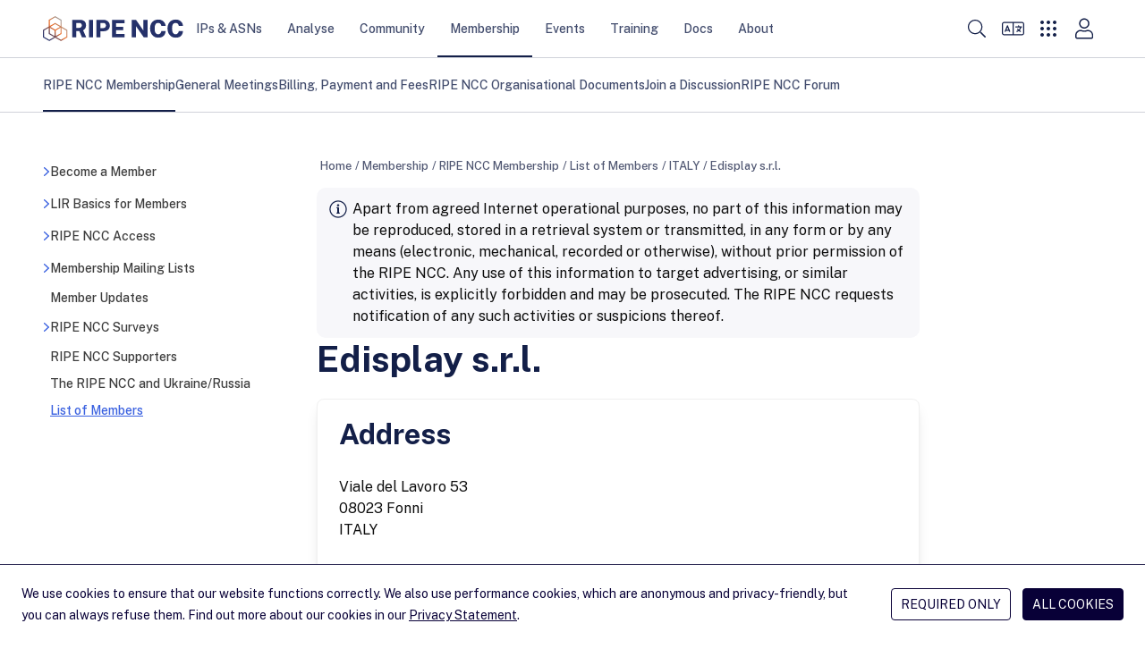

--- FILE ---
content_type: text/html; charset=utf-8
request_url: https://www.ripe.net/membership/member-support/list-of-members/it/edisplay/
body_size: 15947
content:
<!DOCTYPE html>
<html lang="en">
  <head>
    <meta charset="UTF-8">
    <title>
      
        Edisplay s.r.l. &mdash; RIPE Network Coordination Centre
      
    </title>
    <meta name="viewport" content="width=device-width">
    
      <meta name="description" content="RIPE NCC Local Internet Registry: Edisplay s.r.l.">
      <meta property="og:description" content="RIPE NCC Local Internet Registry: Edisplay s.r.l.">
    
    <meta property="og:title" content="Edisplay s.r.l.">
    <meta property="og:type" content="website">
    <meta property="og:image" content="/static/images/logo.png">
    <meta property="og:site_name" content="RIPE Network Coordination Center">
    <meta property="og:url" content="https://www.ripe.net/membership/member-support/list-of-members/">
    <meta name="twitter:card" content="summary">
    <meta name="twitter:site" content="@ripencc">
    <link rel="canonical" href="https://www.ripe.net/membership/member-support/list-of-members/">
    
<link rel="shortcut icon" href="/static/favicons/favicon.svg">
<link rel="apple-touch-icon" sizes="180x180" href="/static/favicons/apple-touch-icon.png">
<link rel="icon" type="image/png" sizes="32x32" href="/static/favicons/favicon-32x32.png">
<link rel="icon" type="image/png" sizes="16x16" href="/static/favicons/favicon-16x16.png">
<link rel="manifest" href="/static/favicons/site.webmanifest">
<link rel="mask-icon" href="/static/favicons/safari-pinned-tab.svg" color='#131f48'>
<link rel="shortcut icon" href="/static/favicons/favicon.ico">
<meta name="msapplication-TileColor" content="#ffffff">
<meta name="msapplication-config" content="/static/favicons/browserconfig.xml">
<meta name="theme-color" content="#ffffff">

    <link rel="alternate" type="application/rss+xml" title="RIPE NCC News Feed" href="/news.xml">
    <link rel="alternate" type="application/rss+xml" title="RIPE NCC Events Feed" href="/events.xml">
    <link rel="alternate" type="application/rss+xml" title="RIPE NCC Member Updates Feed" href="/member_updates.xml">
    <link rel="alternate" type="application/rss+xml" title="Hackathons Feed" href="/hackathons.xml">
    <link rel="alternate" type="application/rss+xml" title="NOG Events Feed" href="/nog_events.xml">
    
    <link rel="me" href="https://mastodon.social/@ripencc">
    <link rel="preload" href="/static/fonts/public-sans-latin-normal.woff2" as="font" type="font/woff2" crossorigin="anonymous">
    <meta name="theme-color" content="#FFF" media="(prefers-color-scheme: light)">
    <meta name="theme-color" content="#303030" media="(prefers-color-scheme: dark)">
    <link rel="stylesheet" href="/static/CACHE/css/style.8b21cab90c2a.css" type="text/css">
    <script data-default-providers="brevo, carto, google, googlemaps, typeform, youtube" src="https://www-static.ripe.net/static/webcomponents/embed-consent-v1.1.6.min.js"></script>
    
    

    
    
      <script>
        var _paq = window._paq || [];
        _paq.push(['requireCookieConsent']);
        _paq.push(['trackPageView']);
        (function() {
          var u="https://www-analytics.ripe.net/";
          _paq.push(['setTrackerUrl', u+'matomo.php']);
          _paq.push(['setSiteId', '1']);
          var d=document, g=d.createElement('script'), s=d.getElementsByTagName('script')[0];
          g.type='text/javascript'; g.async=true; g.src=u+'matomo.js'; s.parentNode.insertBefore(g,s);
        })();
      </script>
    
  </head>
  <body>
    
<header class="bg-white">
  <a id="skip-nav" href="#content-core">Skip to main content</a>
  <div class="flex justify-between h-16 text-small container">
    <div class="flex items-center self-stretch justify-between w-full h-full" aria-label="Main navigation" role="navigation">

      <nav class="flex gap-8 lg:gap-12 items-center self-stretch" aria-label="Main navigation">
        <div class="header-logo">
          
            <a href="/" title="Go to homepage" class="block py-[1px]"><img class="h-7 my-1" src="/static/images/ripe-ncc-logo-2025.svg" alt="RIPE NCC logo"></a>
          
        </div>
        <div id="desktop-megamenu" class="hidden md:flex md:gap-1 lg:gap-3 md:self-stretch">
          
            
            
              <div class="main-nav-item">
                <a href="/manage-ips-and-asns/" class="md:px-1 lg:px-3.5 top-menu-item" data-item-id="4">IPs &amp; ASNs</a>
              </div>
            
            <div id="megamenu-section-4" class="top-16 left-0 z-30 fixed w-full h-full megamenu-section backdrop-blur-lg overflow-auto">
  <div class="bg-ncc-xlight absolute w-full mb-16 js-modal-container">
    <div class="container py-14">
      <div class="grid md:grid-cols-1 lg:grid-cols-4 gap-9">
        <div>
          <div class="text-h2-d text-ncc font-bold pb-4">IPs &amp; ASNs</div>
          <p class="text-neutral-soft p-small md:max-w-[74%]">
            We distribute Internet number resources to our members and provide tools to help them manage their allocations and assignments.
          </p>
          <span class="flex">
            <a href="/manage-ips-and-asns/" class="btn btn-secondary group bg-transparent flex">Visit page <i class="icon icon-tiny icon-arrow-right ml-1 bg-ncc-medium group-hover:bg-white"></i></a>
          </span>
        </div>
        <div class="col-span-3">
          <div class="gap-9 columns-3">
            
              <div class="flex flex-col gap-2 items-start self-stretch break-inside-avoid pb-9">
                <a class="megamenu-second-level-link" href="/manage-ips-and-asns/ipv4/">IPv4</a>
                <ul class="text-ncc-medium text-small flex flex-col gap-2 items-start self-stretch">
                  
                    <li>
                      <a href="/manage-ips-and-asns/ipv4/how-to-get-ipv4-addresses/">Request /24 Allocation</a>
                    </li>
                  
                    <li>
                      <a href="/manage-ips-and-asns/ipv4/ipv4-run-out/">IPv4 Run-out</a>
                    </li>
                  
                    <li>
                      <a href="/manage-ips-and-asns/ipv4/how-waiting-list-works/">How Does The IPv4 Waiting List Work?</a>
                    </li>
                  
                    <li>
                      <a href="/manage-ips-and-asns/ipv4/ipv4-transfer-request/">IPv4 Transfer Request</a>
                    </li>
                  
                    <li>
                      <a href="/manage-ips-and-asns/ipv4/ipv4-waiting-list/">IPv4 Waiting List</a>
                    </li>
                  
                </ul>
              </div>
            
              <div class="flex flex-col gap-2 items-start self-stretch break-inside-avoid pb-9">
                <a class="megamenu-second-level-link" href="/manage-ips-and-asns/ipv6/">IPv6</a>
                <ul class="text-ncc-medium text-small flex flex-col gap-2 items-start self-stretch">
                  
                    <li>
                      <a href="/manage-ips-and-asns/ipv6/request-ipv6/">Request IPv6</a>
                    </li>
                  
                    <li>
                      <a href="/manage-ips-and-asns/ipv6/ipv6-info-centre/">IPv6 Info Centre</a>
                    </li>
                  
                </ul>
              </div>
            
              <div class="flex flex-col gap-2 items-start self-stretch break-inside-avoid pb-9">
                <a class="megamenu-second-level-link" href="/manage-ips-and-asns/as-numbers/">AS Numbers</a>
                <ul class="text-ncc-medium text-small flex flex-col gap-2 items-start self-stretch">
                  
                    <li>
                      <a href="/manage-ips-and-asns/as-numbers/reassigning-as-numbers/">Reassigning Referenced AS Numbers</a>
                    </li>
                  
                </ul>
              </div>
            
              <div class="flex flex-col gap-2 items-start self-stretch break-inside-avoid pb-9">
                <a class="megamenu-second-level-link" href="/manage-ips-and-asns/db/">RIPE Database</a>
                <ul class="text-ncc-medium text-small flex flex-col gap-2 items-start self-stretch">
                  
                    <li>
                      <a href="/manage-ips-and-asns/db/whois/">Whois Search</a>
                    </li>
                  
                    <li>
                      <a href="/manage-ips-and-asns/db/webupdates/">Webupdates</a>
                    </li>
                  
                    <li>
                      <a href="/manage-ips-and-asns/db/support/">Database Support</a>
                    </li>
                  
                </ul>
              </div>
            
              <div class="flex flex-col gap-2 items-start self-stretch break-inside-avoid pb-9">
                <a class="megamenu-second-level-link" href="/manage-ips-and-asns/lir-portal/">LIR Portal</a>
                <ul class="text-ncc-medium text-small flex flex-col gap-2 items-start self-stretch">
                  
                </ul>
              </div>
            
              <div class="flex flex-col gap-2 items-start self-stretch break-inside-avoid pb-9">
                <a class="megamenu-second-level-link" href="/manage-ips-and-asns/dns/">DNS</a>
                <ul class="text-ncc-medium text-small flex flex-col gap-2 items-start self-stretch">
                  
                    <li>
                      <a href="/manage-ips-and-asns/dns/reverse-dns/">Reverse DNS</a>
                    </li>
                  
                    <li>
                      <a href="/manage-ips-and-asns/dns/dnssec/">DNSSEC</a>
                    </li>
                  
                </ul>
              </div>
            
              <div class="flex flex-col gap-2 items-start self-stretch break-inside-avoid pb-9">
                <a class="megamenu-second-level-link" href="/manage-ips-and-asns/resource-transfers-and-mergers/">Resource Transfers and Mergers</a>
                <ul class="text-ncc-medium text-small flex flex-col gap-2 items-start self-stretch">
                  
                    <li>
                      <a href="/manage-ips-and-asns/resource-transfers-and-mergers/inter-rir-transfers/">Inter-RIR Transfers</a>
                    </li>
                  
                    <li>
                      <a href="/manage-ips-and-asns/resource-transfers-and-mergers/mergers-and-acquisitions/">Mergers and Acquisitions</a>
                    </li>
                  
                </ul>
              </div>
            
              <div class="flex flex-col gap-2 items-start self-stretch break-inside-avoid pb-9">
                <a class="megamenu-second-level-link" href="/manage-ips-and-asns/legacy-resources/">Legacy Internet Resources</a>
                <ul class="text-ncc-medium text-small flex flex-col gap-2 items-start self-stretch">
                  
                    <li>
                      <a href="/manage-ips-and-asns/legacy-resources/legacy-internet-resources-documentation/">Documentation</a>
                    </li>
                  
                </ul>
              </div>
            
              <div class="flex flex-col gap-2 items-start self-stretch break-inside-avoid pb-9">
                <a class="megamenu-second-level-link" href="/manage-ips-and-asns/resource-management/">Documentation for Resource Management</a>
                <ul class="text-ncc-medium text-small flex flex-col gap-2 items-start self-stretch">
                  
                    <li>
                      <a href="/manage-ips-and-asns/resource-management/rpki/">Resource Public Key Infrastructure (RPKI)</a>
                    </li>
                  
                    <li>
                      <a href="/manage-ips-and-asns/resource-management/policy-implementation-status/">Policy Implementation</a>
                    </li>
                  
                    <li>
                      <a href="/manage-ips-and-asns/resource-management/assisted-registry-check/">Assisted Registry Check</a>
                    </li>
                  
                </ul>
              </div>
            
          </div>
        </div>
      </div>
      <span class="flex flex-col items-end">
        <button class="megamenu-close btn btn-secondary group bg-transparent flex">Close <i class="icon icon-cross ml-1 bg-ncc-medium group-hover:bg-white"></i></button>
      </span>
    </div>
  </div>
</div>

          
            
            
              <div class="main-nav-item">
                <a href="/analyse/" class="md:px-1 lg:px-3.5 top-menu-item" data-item-id="250">Analyse</a>
              </div>
            
            <div id="megamenu-section-250" class="top-16 left-0 z-30 fixed w-full h-full megamenu-section backdrop-blur-lg overflow-auto">
  <div class="bg-ncc-xlight absolute w-full mb-16 js-modal-container">
    <div class="container py-14">
      <div class="grid md:grid-cols-1 lg:grid-cols-4 gap-9">
        <div>
          <div class="text-h2-d text-ncc font-bold pb-4">Analyse</div>
          <p class="text-neutral-soft p-small md:max-w-[74%]">
            We collect a wide range of Internet data and provide statistics and tools you can use for your own operations and analyses.
          </p>
          <span class="flex">
            <a href="/analyse/" class="btn btn-secondary group bg-transparent flex">Visit page <i class="icon icon-tiny icon-arrow-right ml-1 bg-ncc-medium group-hover:bg-white"></i></a>
          </span>
        </div>
        <div class="col-span-3">
          <div class="gap-9 columns-3">
            
              <div class="flex flex-col gap-2 items-start self-stretch break-inside-avoid pb-9">
                <a class="megamenu-second-level-link" href="/analyse/statistics/">Statistics</a>
                <ul class="text-ncc-medium text-small flex flex-col gap-2 items-start self-stretch">
                  
                </ul>
              </div>
            
              <div class="flex flex-col gap-2 items-start self-stretch break-inside-avoid pb-9">
                <a class="megamenu-second-level-link" href="/analyse/internet-measurements/">Internet Measurements</a>
                <ul class="text-ncc-medium text-small flex flex-col gap-2 items-start self-stretch">
                  
                    <li>
                      <a href="/analyse/internet-measurements/ripe-atlas/">RIPE Atlas</a>
                    </li>
                  
                    <li>
                      <a href="/analyse/internet-measurements/ripestat/">RIPEstat</a>
                    </li>
                  
                    <li>
                      <a href="/analyse/internet-measurements/routing-information-service-ris/">RIS</a>
                    </li>
                  
                    <li>
                      <a href="/analyse/internet-measurements/ripe-ipmap/">RIPE IPMap</a>
                    </li>
                  
                    <li>
                      <a href="/analyse/internet-measurements/internet-traffic-maps/">Internet Traffic Maps</a>
                    </li>
                  
                    <li>
                      <a href="/analyse/internet-measurements/about-ripe-atlas/">Analyses and Use Cases</a>
                    </li>
                  
                    <li>
                      <a href="/analyse/internet-measurements/ixp-country-jedi/">IXP Country Jedi (Alpha)</a>
                    </li>
                  
                </ul>
              </div>
            
              <div class="flex flex-col gap-2 items-start self-stretch break-inside-avoid pb-9">
                <a class="megamenu-second-level-link" href="/analyse/dns/">DNS</a>
                <ul class="text-ncc-medium text-small flex flex-col gap-2 items-start self-stretch">
                  
                    <li>
                      <a href="/analyse/dns/k-root/">K-root</a>
                    </li>
                  
                    <li>
                      <a href="/analyse/dns/authdns/">AuthDNS</a>
                    </li>
                  
                    <li>
                      <a href="/analyse/dns/reverse-delegation-dns-zonecheck/">Reverse DNS Zonecheck</a>
                    </li>
                  
                    <li>
                      <a href="/analyse/dns/dnsmon/">DNS Monitoring Service (DNSMON)</a>
                    </li>
                  
                </ul>
              </div>
            
              <div class="flex flex-col gap-2 items-start self-stretch break-inside-avoid pb-9">
                <a class="megamenu-second-level-link" href="/analyse/raw-data-sets/">Raw Datasets</a>
                <ul class="text-ncc-medium text-small flex flex-col gap-2 items-start self-stretch">
                  
                    <li>
                      <a href="/analyse/raw-data-sets/ripe-atlas-raw-data-format/">RIPE Atlas Raw Data Format</a>
                    </li>
                  
                    <li>
                      <a href="/analyse/raw-data-sets/ripe-atlas-raw-data/">RIPE Atlas Raw Data</a>
                    </li>
                  
                    <li>
                      <a href="/analyse/raw-data-sets/ris-raw-dataset/">RIS Raw Data</a>
                    </li>
                  
                    <li>
                      <a href="/analyse/raw-data-sets/terms-conditions/">Terms and Conditions</a>
                    </li>
                  
                </ul>
              </div>
            
              <div class="flex flex-col gap-2 items-start self-stretch break-inside-avoid pb-9">
                <a class="megamenu-second-level-link" href="/analyse/archived-projects/">Archived Projects</a>
                <ul class="text-ncc-medium text-small flex flex-col gap-2 items-start self-stretch">
                  
                    <li>
                      <a href="/analyse/archived-projects/ris-tools-web-interfaces/">RIS Tools and Web Interfaces</a>
                    </li>
                  
                    <li>
                      <a href="/analyse/archived-projects/ttm/">TTM</a>
                    </li>
                  
                    <li>
                      <a href="/analyse/archived-projects/rrcc/">RRCC</a>
                    </li>
                  
                    <li>
                      <a href="/analyse/archived-projects/disi/">DISI</a>
                    </li>
                  
                    <li>
                      <a href="/analyse/archived-projects/irrtoolset/">IRRToolset</a>
                    </li>
                  
                    <li>
                      <a href="/analyse/archived-projects/rpsl/">Re-implementation Project</a>
                    </li>
                  
                    <li>
                      <a href="/analyse/archived-projects/dbconstat/">DBConstat</a>
                    </li>
                  
                </ul>
              </div>
            
              <div class="flex flex-col gap-2 items-start self-stretch break-inside-avoid pb-9">
                <a class="megamenu-second-level-link" href="/analyse/data-and-measurements-sponsorship/">Sponsorship</a>
                <ul class="text-ncc-medium text-small flex flex-col gap-2 items-start self-stretch">
                  
                </ul>
              </div>
            
          </div>
        </div>
      </div>
      <span class="flex flex-col items-end">
        <button class="megamenu-close btn btn-secondary group bg-transparent flex">Close <i class="icon icon-cross ml-1 bg-ncc-medium group-hover:bg-white"></i></button>
      </span>
    </div>
  </div>
</div>

          
            
            
              <div class="main-nav-item">
                <a href="/community/" class="md:px-1 lg:px-3.5 top-menu-item" data-item-id="588">Community</a>
              </div>
            
            <div id="megamenu-section-588" class="top-16 left-0 z-30 fixed w-full h-full megamenu-section backdrop-blur-lg overflow-auto">
  <div class="bg-ncc-xlight absolute w-full mb-16 js-modal-container">
    <div class="container py-14">
      <div class="grid md:grid-cols-1 lg:grid-cols-4 gap-9">
        <div>
          <div class="text-h2-d text-ncc font-bold pb-4">Community</div>
          <p class="text-neutral-soft p-small md:max-w-[74%]">
            More information about RIPE
          </p>
          <span class="flex">
            <a href="/community/" class="btn btn-secondary group bg-transparent flex">Visit page <i class="icon icon-tiny icon-arrow-right ml-1 bg-ncc-medium group-hover:bg-white"></i></a>
          </span>
        </div>
        <div class="col-span-3">
          <div class="gap-9 columns-3">
            
              <div class="flex flex-col gap-2 items-start self-stretch break-inside-avoid pb-9">
                <a class="megamenu-second-level-link" href="/community/wg/">Working Groups</a>
                <ul class="text-ncc-medium text-small flex flex-col gap-2 items-start self-stretch">
                  
                    <li>
                      <a href="/community/wg/wg-chairs/">Working Group Chairs</a>
                    </li>
                  
                    <li>
                      <a href="/community/wg/active-wg/">Active Working Groups</a>
                    </li>
                  
                </ul>
              </div>
            
              <div class="flex flex-col gap-2 items-start self-stretch break-inside-avoid pb-9">
                <a class="megamenu-second-level-link" href="/community/tf/">Task Forces</a>
                <ul class="text-ncc-medium text-small flex flex-col gap-2 items-start self-stretch">
                  
                </ul>
              </div>
            
              <div class="flex flex-col gap-2 items-start self-stretch break-inside-avoid pb-9">
                <a class="megamenu-second-level-link" href="/community/policies/">Policy Development</a>
                <ul class="text-ncc-medium text-small flex flex-col gap-2 items-start self-stretch">
                  
                    <li>
                      <a href="/community/policies/policy-implementation-status/">Policy Implementation Status</a>
                    </li>
                  
                    <li>
                      <a href="/community/policies/current-proposals/">Current Policy Proposals</a>
                    </li>
                  
                </ul>
              </div>
            
              <div class="flex flex-col gap-2 items-start self-stretch break-inside-avoid pb-9">
                <a class="megamenu-second-level-link" href="/community/internet-governance/">Internet Governance</a>
                <ul class="text-ncc-medium text-small flex flex-col gap-2 items-start self-stretch">
                  
                    <li>
                      <a href="/community/internet-governance/internet-technical-community/">Internet Technical Community</a>
                    </li>
                  
                    <li>
                      <a href="/community/internet-governance/multi-stakeholder-engagement/">Multi-stakeholder Engagement</a>
                    </li>
                  
                    <li>
                      <a href="/community/internet-governance/internet-governance-news/">Internet Governance News</a>
                    </li>
                  
                </ul>
              </div>
            
              <div class="flex flex-col gap-2 items-start self-stretch break-inside-avoid pb-9">
                <a class="megamenu-second-level-link" href="/community/nro-nc/">NRO NC</a>
                <ul class="text-ncc-medium text-small flex flex-col gap-2 items-start self-stretch">
                  
                    <li>
                      <a href="/community/nro-nc/nro-nc/">About the NRO NC</a>
                    </li>
                  
                    <li>
                      <a href="/community/nro-nc/nro-nc-nominations-october-2025/">NRO NC Nominations - October 2025</a>
                    </li>
                  
                    <li>
                      <a href="/community/nro-nc/icp-2-review/">ICP-2 Review</a>
                    </li>
                  
                </ul>
              </div>
            
              <div class="flex flex-col gap-2 items-start self-stretch break-inside-avoid pb-9">
                <a class="megamenu-second-level-link" href="/community/community-initiatives/">Initiatives</a>
                <ul class="text-ncc-medium text-small flex flex-col gap-2 items-start self-stretch">
                  
                    <li>
                      <a href="/community/community-initiatives/raci/">Academic Cooperation (RACI)</a>
                    </li>
                  
                    <li>
                      <a href="/community/community-initiatives/ripe-fellowship/">RIPE Fellowship</a>
                    </li>
                  
                    <li>
                      <a href="/community/community-initiatives/diversity/">Diversity</a>
                    </li>
                  
                    <li>
                      <a href="/community/community-initiatives/cpf/">Community Projects Fund</a>
                    </li>
                  
                    <li>
                      <a href="/community/community-initiatives/rob-blokzijl-foundation/">Rob Blokzijl Foundation</a>
                    </li>
                  
                    <li>
                      <a href="/community/community-initiatives/support-community-initiatives/">Community Sponsorship</a>
                    </li>
                  
                </ul>
              </div>
            
              <div class="flex flex-col gap-2 items-start self-stretch break-inside-avoid pb-9">
                <a class="megamenu-second-level-link" href="/community/ripe-governance/">RIPE Governance</a>
                <ul class="text-ncc-medium text-small flex flex-col gap-2 items-start self-stretch">
                  
                    <li>
                      <a href="/community/ripe-governance/chair/">The RIPE Chair Team</a>
                    </li>
                  
                    <li>
                      <a href="/community/ripe-governance/code-of-conduct/">RIPE Code of Conduct</a>
                    </li>
                  
                    <li>
                      <a href="/community/ripe-governance/ripe-community-plenary/">RIPE Community Plenary</a>
                    </li>
                  
                    <li>
                      <a href="/community/ripe-governance/history/">The History of RIPE</a>
                    </li>
                  
                </ul>
              </div>
            
              <div class="flex flex-col gap-2 items-start self-stretch break-inside-avoid pb-9">
                <a class="megamenu-second-level-link" href="/community/ripe-document-store/">RIPE Document Store</a>
                <ul class="text-ncc-medium text-small flex flex-col gap-2 items-start self-stretch">
                  
                </ul>
              </div>
            
              <div class="flex flex-col gap-2 items-start self-stretch break-inside-avoid pb-9">
                <a class="megamenu-second-level-link" href="/community/participate/">Participate</a>
                <ul class="text-ncc-medium text-small flex flex-col gap-2 items-start self-stretch">
                  
                    <li>
                      <a href="/community/participate/how-to-participate/">How to Participate</a>
                    </li>
                  
                    <li>
                      <a href="/community/participate/ripe-mailing-lists/">RIPE Mailing Lists</a>
                    </li>
                  
                </ul>
              </div>
            
          </div>
        </div>
      </div>
      <span class="flex flex-col items-end">
        <button class="megamenu-close btn btn-secondary group bg-transparent flex">Close <i class="icon icon-cross ml-1 bg-ncc-medium group-hover:bg-white"></i></button>
      </span>
    </div>
  </div>
</div>

          
            
            
              <div class="main-nav-item active">
                <a href="/membership/" class="md:px-1 lg:px-3.5 top-menu-item" data-item-id="442">Membership</a>
              </div>
            
            <div id="megamenu-section-442" class="top-16 left-0 z-30 fixed w-full h-full megamenu-section backdrop-blur-lg overflow-auto">
  <div class="bg-ncc-xlight absolute w-full mb-16 js-modal-container">
    <div class="container py-14">
      <div class="grid md:grid-cols-1 lg:grid-cols-4 gap-9">
        <div>
          <div class="text-h2-d text-ncc font-bold pb-4">Membership</div>
          <p class="text-neutral-soft p-small md:max-w-[74%]">
            Get information about your membership, the benefits you get and how you can participate and shape RIPE NCC&#x27;s activities.
          </p>
          <span class="flex">
            <a href="/membership/" class="btn btn-secondary group bg-transparent flex">Visit page <i class="icon icon-tiny icon-arrow-right ml-1 bg-ncc-medium group-hover:bg-white"></i></a>
          </span>
        </div>
        <div class="col-span-3">
          <div class="gap-9 columns-3">
            
              <div class="flex flex-col gap-2 items-start self-stretch break-inside-avoid pb-9">
                <a class="megamenu-second-level-link" href="/membership/member-support/">RIPE NCC Membership</a>
                <ul class="text-ncc-medium text-small flex flex-col gap-2 items-start self-stretch">
                  
                    <li>
                      <a href="/membership/member-support/become-a-member/">Become a Member</a>
                    </li>
                  
                    <li>
                      <a href="/membership/member-support/lir-basics/">LIR Basics for Members</a>
                    </li>
                  
                    <li>
                      <a href="/membership/member-support/ripe-ncc-access/">RIPE NCC Access</a>
                    </li>
                  
                    <li>
                      <a href="/membership/member-support/surveys/">RIPE NCC Surveys</a>
                    </li>
                  
                </ul>
              </div>
            
              <div class="flex flex-col gap-2 items-start self-stretch break-inside-avoid pb-9">
                <a class="megamenu-second-level-link" href="/membership/gm/">General Meetings</a>
                <ul class="text-ncc-medium text-small flex flex-col gap-2 items-start self-stretch">
                  
                    <li>
                      <a href="/membership/gm/general-meeting-oct-2025/">General Meeting October 2025</a>
                    </li>
                  
                </ul>
              </div>
            
              <div class="flex flex-col gap-2 items-start self-stretch break-inside-avoid pb-9">
                <a class="megamenu-second-level-link" href="/membership/payment/">Billing, Payment and Fees</a>
                <ul class="text-ncc-medium text-small flex flex-col gap-2 items-start self-stretch">
                  
                    <li>
                      <a href="/membership/payment/charging-schemes/">Charging Schemes</a>
                    </li>
                  
                    <li>
                      <a href="/membership/payment/ripe-ncc-billing-procedure-2026/">Billing Procedure 2026</a>
                    </li>
                  
                    <li>
                      <a href="/membership/payment/ripe-ncc-billing-procedure-2025/">Billing Procedure 2025</a>
                    </li>
                  
                    <li>
                      <a href="/membership/payment/tax/">Tax Information</a>
                    </li>
                  
                    <li>
                      <a href="/membership/payment/financial-information/">Financial Information</a>
                    </li>
                  
                </ul>
              </div>
            
              <div class="flex flex-col gap-2 items-start self-stretch break-inside-avoid pb-9">
                <a class="megamenu-second-level-link" href="/membership/ripe-ncc-organisational-documents/">RIPE NCC Organisational Documents</a>
                <ul class="text-ncc-medium text-small flex flex-col gap-2 items-start self-stretch">
                  
                    <li>
                      <a href="/membership/ripe-ncc-organisational-documents/budgets/">Activity Plan and Budget</a>
                    </li>
                  
                    <li>
                      <a href="/membership/ripe-ncc-organisational-documents/reports/">Annual Reports</a>
                    </li>
                  
                    <li>
                      <a href="/membership/ripe-ncc-organisational-documents/charging-schemes/">Charging Schemes</a>
                    </li>
                  
                    <li>
                      <a href="/membership/ripe-ncc-organisational-documents/financial-reports/">Financial Reports</a>
                    </li>
                  
                </ul>
              </div>
            
              <div class="flex flex-col gap-2 items-start self-stretch break-inside-avoid pb-9">
                <a class="megamenu-second-level-link" href="/membership/mail/">Join a Discussion</a>
                <ul class="text-ncc-medium text-small flex flex-col gap-2 items-start self-stretch">
                  
                    <li>
                      <a href="/membership/mail/ripe-ncc-mailing-lists/">Membership Mailing Lists</a>
                    </li>
                  
                    <li>
                      <a href="/membership/mail/ripe-mailing-lists/">RIPE Mailing Lists</a>
                    </li>
                  
                    <li>
                      <a href="/membership/mail/member-and-community-consultations/">Consultations</a>
                    </li>
                  
                </ul>
              </div>
            
              <div class="flex flex-col gap-2 items-start self-stretch break-inside-avoid pb-9">
                <a class="megamenu-second-level-link" href="/membership/ripe-ncc-forum/">RIPE NCC Forum</a>
                <ul class="text-ncc-medium text-small flex flex-col gap-2 items-start self-stretch">
                  
                </ul>
              </div>
            
          </div>
        </div>
      </div>
      <span class="flex flex-col items-end">
        <button class="megamenu-close btn btn-secondary group bg-transparent flex">Close <i class="icon icon-cross ml-1 bg-ncc-medium group-hover:bg-white"></i></button>
      </span>
    </div>
  </div>
</div>

          
            
            
              <div class="main-nav-item">
                <a href="/meetings/" class="md:px-1 lg:px-3.5 top-menu-item" data-item-id="1588">Events</a>
              </div>
            
            <div id="megamenu-section-1588" class="top-16 left-0 z-30 fixed w-full h-full megamenu-section backdrop-blur-lg overflow-auto">
  <div class="bg-ncc-xlight absolute w-full mb-16 js-modal-container">
    <div class="container py-14">
      <div class="grid md:grid-cols-1 lg:grid-cols-4 gap-9">
        <div>
          <div class="text-h2-d text-ncc font-bold pb-4">Events</div>
          <p class="text-neutral-soft p-small md:max-w-[74%]">
            The RIPE community carries out much of its work through mailing lists, but face-to-face meetings are equally important.
          </p>
          <span class="flex">
            <a href="/meetings/" class="btn btn-secondary group bg-transparent flex">Visit page <i class="icon icon-tiny icon-arrow-right ml-1 bg-ncc-medium group-hover:bg-white"></i></a>
          </span>
        </div>
        <div class="col-span-3">
          <div class="gap-9 columns-3">
            
              <div class="flex flex-col gap-2 items-start self-stretch break-inside-avoid pb-9">
                <a class="megamenu-second-level-link" href="/meetings/ripe-meetings/">RIPE Meetings</a>
                <ul class="text-ncc-medium text-small flex flex-col gap-2 items-start self-stretch">
                  
                    <li>
                      <a href="/meetings/ripe-meetings/presenting-at-a-ripe-meeting/">Presenting at a RIPE Meeting</a>
                    </li>
                  
                    <li>
                      <a href="/meetings/ripe-meetings/pc/">Programme Committee</a>
                    </li>
                  
                    <li>
                      <a href="/meetings/ripe-meetings/upcoming-ripe-meetings/">Upcoming RIPE Meetings</a>
                    </li>
                  
                    <li>
                      <a href="/meetings/ripe-meetings/archive/">Previous RIPE Meetings</a>
                    </li>
                  
                </ul>
              </div>
            
              <div class="flex flex-col gap-2 items-start self-stretch break-inside-avoid pb-9">
                <a class="megamenu-second-level-link" href="/meetings/regional-meetings/">Regional Meetings</a>
                <ul class="text-ncc-medium text-small flex flex-col gap-2 items-start self-stretch">
                  
                    <li>
                      <a href="/meetings/regional-meetings/capif/">CAPIF</a>
                    </li>
                  
                    <li>
                      <a href="/meetings/regional-meetings/menog/">MENOG</a>
                    </li>
                  
                    <li>
                      <a href="/meetings/regional-meetings/see/">SEE</a>
                    </li>
                  
                    <li>
                      <a href="/meetings/regional-meetings/ripe-ncc-days/">RIPE NCC Days</a>
                    </li>
                  
                    <li>
                      <a href="/meetings/regional-meetings/next-regional-meetings/">Next Regional Meetings</a>
                    </li>
                  
                </ul>
              </div>
            
              <div class="flex flex-col gap-2 items-start self-stretch break-inside-avoid pb-9">
                <a class="megamenu-second-level-link" href="/meetings/roundtable/">Roundtable Meetings</a>
                <ul class="text-ncc-medium text-small flex flex-col gap-2 items-start self-stretch">
                  
                    <li>
                      <a href="/meetings/roundtable/previous-meetings/">Previous Meetings</a>
                    </li>
                  
                </ul>
              </div>
            
              <div class="flex flex-col gap-2 items-start self-stretch break-inside-avoid pb-9">
                <a class="megamenu-second-level-link" href="/meetings/general-meetings/">General Meetings</a>
                <ul class="text-ncc-medium text-small flex flex-col gap-2 items-start self-stretch">
                  
                </ul>
              </div>
            
              <div class="flex flex-col gap-2 items-start self-stretch break-inside-avoid pb-9">
                <a class="megamenu-second-level-link" href="/meetings/open-house/">Open House</a>
                <ul class="text-ncc-medium text-small flex flex-col gap-2 items-start self-stretch">
                  
                    <li>
                      <a href="/meetings/open-house/previous-events/">Previous Events</a>
                    </li>
                  
                </ul>
              </div>
            
              <div class="flex flex-col gap-2 items-start self-stretch break-inside-avoid pb-9">
                <a class="megamenu-second-level-link" href="/meetings/internet-measurement-day/">Internet Measurement Day</a>
                <ul class="text-ncc-medium text-small flex flex-col gap-2 items-start self-stretch">
                  
                    <li>
                      <a href="/meetings/internet-measurement-day/imd-tajikistan/">Tajikistan</a>
                    </li>
                  
                </ul>
              </div>
            
              <div class="flex flex-col gap-2 items-start self-stretch break-inside-avoid pb-9">
                <a class="megamenu-second-level-link" href="/meetings/hackathons/">Hackathons</a>
                <ul class="text-ncc-medium text-small flex flex-col gap-2 items-start self-stretch">
                  
                </ul>
              </div>
            
              <div class="flex flex-col gap-2 items-start self-stretch break-inside-avoid pb-9">
                <a class="megamenu-second-level-link" href="/meetings/calendar/">Events Calendar</a>
                <ul class="text-ncc-medium text-small flex flex-col gap-2 items-start self-stretch">
                  
                </ul>
              </div>
            
              <div class="flex flex-col gap-2 items-start self-stretch break-inside-avoid pb-9">
                <a class="megamenu-second-level-link" href="/meetings/event-sponsorship/">Event Sponsorship</a>
                <ul class="text-ncc-medium text-small flex flex-col gap-2 items-start self-stretch">
                  
                </ul>
              </div>
            
          </div>
        </div>
      </div>
      <span class="flex flex-col items-end">
        <button class="megamenu-close btn btn-secondary group bg-transparent flex">Close <i class="icon icon-cross ml-1 bg-ncc-medium group-hover:bg-white"></i></button>
      </span>
    </div>
  </div>
</div>

          
            
            
              <div class="main-nav-item">
                <a href="/training/" class="md:px-1 lg:px-3.5 top-menu-item" data-item-id="5589">Training</a>
              </div>
            
            <div id="megamenu-section-5589" class="top-16 left-0 z-30 fixed w-full h-full megamenu-section backdrop-blur-lg overflow-auto">
  <div class="bg-ncc-xlight absolute w-full mb-16 js-modal-container">
    <div class="container py-14">
      <div class="grid md:grid-cols-1 lg:grid-cols-4 gap-9">
        <div>
          <div class="text-h2-d text-ncc font-bold pb-4">Training</div>
          <p class="text-neutral-soft p-small md:max-w-[74%]">
            The RIPE NCC has three decades of experience in offering technical trainings on the RIPE Database, IPv6, BGP and routing security and more.
          </p>
          <span class="flex">
            <a href="/training/" class="btn btn-secondary group bg-transparent flex">Visit page <i class="icon icon-tiny icon-arrow-right ml-1 bg-ncc-medium group-hover:bg-white"></i></a>
          </span>
        </div>
        <div class="col-span-3">
          <div class="gap-9 columns-3">
            
              <div class="flex flex-col gap-2 items-start self-stretch break-inside-avoid pb-9">
                <a class="megamenu-second-level-link" href="/training/in-person-training-courses/">In-Person Training Courses</a>
                <ul class="text-ncc-medium text-small flex flex-col gap-2 items-start self-stretch">
                  
                    <li>
                      <a href="/training/in-person-training-courses/upcoming-training-courses/">Upcoming Training Courses</a>
                    </li>
                  
                    <li>
                      <a href="/training/in-person-training-courses/host-a-training-course/">Host a Training Course</a>
                    </li>
                  
                    <li>
                      <a href="/training/in-person-training-courses/material/">Training Material</a>
                    </li>
                  
                </ul>
              </div>
            
              <div class="flex flex-col gap-2 items-start self-stretch break-inside-avoid pb-9">
                <a class="megamenu-second-level-link" href="/training/webinars/">Webinars</a>
                <ul class="text-ncc-medium text-small flex flex-col gap-2 items-start self-stretch">
                  
                    <li>
                      <a href="/training/webinars/webinar-recordings/">Webinar Recordings</a>
                    </li>
                  
                </ul>
              </div>
            
              <div class="flex flex-col gap-2 items-start self-stretch break-inside-avoid pb-9">
                <a class="megamenu-second-level-link" href="/training/ripe-ncc-academy/">RIPE NCC Academy</a>
                <ul class="text-ncc-medium text-small flex flex-col gap-2 items-start self-stretch">
                  
                </ul>
              </div>
            
              <div class="flex flex-col gap-2 items-start self-stretch break-inside-avoid pb-9">
                <a class="megamenu-second-level-link" href="/training/ripe-ncc-certified-professionals/">Certified Professionals</a>
                <ul class="text-ncc-medium text-small flex flex-col gap-2 items-start self-stretch">
                  
                    <li>
                      <a href="/training/ripe-ncc-certified-professionals/schedule-exam/">Schedule an Exam</a>
                    </li>
                  
                    <li>
                      <a href="/training/ripe-ncc-certified-professionals/bgp-security-associate/">BGP Security Associate</a>
                    </li>
                  
                    <li>
                      <a href="/training/ripe-ncc-certified-professionals/ipv6-fundamentals-analyst/">IPv6 Fundamentals - Analyst</a>
                    </li>
                  
                    <li>
                      <a href="/training/ripe-ncc-certified-professionals/ipv6-security-expert/">IPv6 Security Expert</a>
                    </li>
                  
                    <li>
                      <a href="/training/ripe-ncc-certified-professionals/local-internet-registry-lir-fundamentals/">Local Internet Registry (LIR) Fundamentals</a>
                    </li>
                  
                    <li>
                      <a href="/training/ripe-ncc-certified-professionals/ripe-database-associate/">RIPE Database Associate</a>
                    </li>
                  
                    <li>
                      <a href="/training/ripe-ncc-certified-professionals/practical-information/">Practical Information</a>
                    </li>
                  
                    <li>
                      <a href="/training/ripe-ncc-certified-professionals/exam-vouchers/">Exam Vouchers</a>
                    </li>
                  
                </ul>
              </div>
            
              <div class="flex flex-col gap-2 items-start self-stretch break-inside-avoid pb-9">
                <a class="megamenu-second-level-link" href="/training/videos/">Videos</a>
                <ul class="text-ncc-medium text-small flex flex-col gap-2 items-start self-stretch">
                  
                </ul>
              </div>
            
          </div>
        </div>
      </div>
      <span class="flex flex-col items-end">
        <button class="megamenu-close btn btn-secondary group bg-transparent flex">Close <i class="icon icon-cross ml-1 bg-ncc-medium group-hover:bg-white"></i></button>
      </span>
    </div>
  </div>
</div>

          
            
            
              <div class="main-nav-item">
                <a href="/publications/" class="md:px-1 lg:px-3.5 top-menu-item" data-item-id="5786">Docs</a>
              </div>
            
            <div id="megamenu-section-5786" class="top-16 left-0 z-30 fixed w-full h-full megamenu-section backdrop-blur-lg overflow-auto">
  <div class="bg-ncc-xlight absolute w-full mb-16 js-modal-container">
    <div class="container py-14">
      <div class="grid md:grid-cols-1 lg:grid-cols-4 gap-9">
        <div>
          <div class="text-h2-d text-ncc font-bold pb-4">Docs</div>
          <p class="text-neutral-soft p-small md:max-w-[74%]">
            Find the documents that you need from the RIPE Document Store, the RIPE NCC&#x27;s technical documentation and IPv6 resources.
          </p>
          <span class="flex">
            <a href="/publications/" class="btn btn-secondary group bg-transparent flex">Visit page <i class="icon icon-tiny icon-arrow-right ml-1 bg-ncc-medium group-hover:bg-white"></i></a>
          </span>
        </div>
        <div class="col-span-3">
          <div class="gap-9 columns-3">
            
              <div class="flex flex-col gap-2 items-start self-stretch break-inside-avoid pb-9">
                <a class="megamenu-second-level-link" href="/publications/docs/">RIPE Document Store</a>
                <ul class="text-ncc-medium text-small flex flex-col gap-2 items-start self-stretch">
                  
                    <li>
                      <a href="/publications/docs/all-ripe-documents-by-number/">RIPE Documents by Number</a>
                    </li>
                  
                    <li>
                      <a href="/publications/docs/ripe-documents/">RIPE Documents by Category</a>
                    </li>
                  
                    <li>
                      <a href="/publications/docs/ripe-policies/">RIPE Policies</a>
                    </li>
                  
                </ul>
              </div>
            
              <div class="flex flex-col gap-2 items-start self-stretch break-inside-avoid pb-9">
                <a class="megamenu-second-level-link" href="/publications/documentation/">Documentation</a>
                <ul class="text-ncc-medium text-small flex flex-col gap-2 items-start self-stretch">
                  
                    <li>
                      <a href="/publications/documentation/developer-documentation/">Developer Documentation</a>
                    </li>
                  
                    <li>
                      <a href="/publications/documentation/quarterly-planning/">Quarterly Plans</a>
                    </li>
                  
                    <li>
                      <a href="/publications/documentation/ripe-atlas/">RIPE Atlas Documentation</a>
                    </li>
                  
                    <li>
                      <a href="/publications/documentation/ripe-database-documentation/">RIPE Database Documentation</a>
                    </li>
                  
                    <li>
                      <a href="/publications/documentation/ris-documentation/">RIS Documentation</a>
                    </li>
                  
                    <li>
                      <a href="/publications/documentation/ripe-ipmap-documentation/">RIPE IPmap Documentation</a>
                    </li>
                  
                    <li>
                      <a href="/publications/documentation/ripestat-documentation/">RIPEstat Documentation</a>
                    </li>
                  
                    <li>
                      <a href="/publications/documentation/disclosures-and-reports/">Disclosures and Reports</a>
                    </li>
                  
                </ul>
              </div>
            
              <div class="flex flex-col gap-2 items-start self-stretch break-inside-avoid pb-9">
                <a class="megamenu-second-level-link" href="/publications/ipv6-info-centre/">IPv6 Info Centre</a>
                <ul class="text-ncc-medium text-small flex flex-col gap-2 items-start self-stretch">
                  
                    <li>
                      <a href="/publications/ipv6-info-centre/about-ipv6/">About IPv6</a>
                    </li>
                  
                    <li>
                      <a href="/publications/ipv6-info-centre/deployment-planning/">Deploy IPv6 Now</a>
                    </li>
                  
                    <li>
                      <a href="/publications/ipv6-info-centre/statistics-and-tools/">Statistics and Tools</a>
                    </li>
                  
                    <li>
                      <a href="/publications/ipv6-info-centre/training-and-materials/">Training and Materials</a>
                    </li>
                  
                    <li>
                      <a href="/publications/ipv6-info-centre/ipv6-documents/">Documents</a>
                    </li>
                  
                    <li>
                      <a href="/publications/ipv6-info-centre/ipv6-community/">Community</a>
                    </li>
                  
                </ul>
              </div>
            
              <div class="flex flex-col gap-2 items-start self-stretch break-inside-avoid pb-9">
                <a class="megamenu-second-level-link" href="/publications/ripe-labs/">RIPE Labs</a>
                <ul class="text-ncc-medium text-small flex flex-col gap-2 items-start self-stretch">
                  
                </ul>
              </div>
            
          </div>
        </div>
      </div>
      <span class="flex flex-col items-end">
        <button class="megamenu-close btn btn-secondary group bg-transparent flex">Close <i class="icon icon-cross ml-1 bg-ncc-medium group-hover:bg-white"></i></button>
      </span>
    </div>
  </div>
</div>

          
            
            
              <div class="main-nav-item">
                <a href="/about-us/" class="md:px-1 lg:px-3.5 top-menu-item" data-item-id="7606">About</a>
              </div>
            
            <div id="megamenu-section-7606" class="top-16 left-0 z-30 fixed w-full h-full megamenu-section backdrop-blur-lg overflow-auto">
  <div class="bg-ncc-xlight absolute w-full mb-16 js-modal-container">
    <div class="container py-14">
      <div class="grid md:grid-cols-1 lg:grid-cols-4 gap-9">
        <div>
          <div class="text-h2-d text-ncc font-bold pb-4">About</div>
          <p class="text-neutral-soft p-small md:max-w-[74%]">
            We&#x27;re a not-for-profit membership association, a Regional Internet Registry and the secretariat for the RIPE community supporting the Internet.
          </p>
          <span class="flex">
            <a href="/about-us/" class="btn btn-secondary group bg-transparent flex">Visit page <i class="icon icon-tiny icon-arrow-right ml-1 bg-ncc-medium group-hover:bg-white"></i></a>
          </span>
        </div>
        <div class="col-span-3">
          <div class="gap-9 columns-3">
            
              <div class="flex flex-col gap-2 items-start self-stretch break-inside-avoid pb-9">
                <a class="megamenu-second-level-link" href="/about-us/what-we-do/">What We Do</a>
                <ul class="text-ncc-medium text-small flex flex-col gap-2 items-start self-stretch">
                  
                    <li>
                      <a href="/about-us/what-we-do/regional-internet-registry/">Regional Internet Registry</a>
                    </li>
                  
                    <li>
                      <a href="/about-us/what-we-do/ripe-ncc-service-region/">RIPE NCC Service Region</a>
                    </li>
                  
                    <li>
                      <a href="/about-us/what-we-do/coordination-function/">Coordination Function</a>
                    </li>
                  
                    <li>
                      <a href="/about-us/what-we-do/statistics/">Statistics</a>
                    </li>
                  
                    <li>
                      <a href="/about-us/what-we-do/transition-to-ipv6/">Transition to IPv6</a>
                    </li>
                  
                    <li>
                      <a href="/about-us/what-we-do/list-of-ripe-ncc-services/">List of RIPE NCC Services</a>
                    </li>
                  
                    <li>
                      <a href="/about-us/what-we-do/user-research/">User Research</a>
                    </li>
                  
                </ul>
              </div>
            
              <div class="flex flex-col gap-2 items-start self-stretch break-inside-avoid pb-9">
                <a class="megamenu-second-level-link" href="/about-us/staff/">Staff</a>
                <ul class="text-ncc-medium text-small flex flex-col gap-2 items-start self-stretch">
                  
                    <li>
                      <a href="/about-us/staff/structure/">RIPE NCC Staff</a>
                    </li>
                  
                    <li>
                      <a href="/about-us/staff/careers-at-the-ripe-ncc/">Careers at the RIPE NCC</a>
                    </li>
                  
                </ul>
              </div>
            
              <div class="flex flex-col gap-2 items-start self-stretch break-inside-avoid pb-9">
                <a class="megamenu-second-level-link" href="/about-us/executive-board/">Executive Board</a>
                <ul class="text-ncc-medium text-small flex flex-col gap-2 items-start self-stretch">
                  
                    <li>
                      <a href="/about-us/executive-board/ripe-ncc-executive-board-functions-and-expectations/">Functions and Expectations </a>
                    </li>
                  
                    <li>
                      <a href="/about-us/executive-board/minutes/">Minutes from Executive Board Meetings</a>
                    </li>
                  
                </ul>
              </div>
            
              <div class="flex flex-col gap-2 items-start self-stretch break-inside-avoid pb-9">
                <a class="megamenu-second-level-link" href="/about-us/financial-information/">Financial Information</a>
                <ul class="text-ncc-medium text-small flex flex-col gap-2 items-start self-stretch">
                  
                    <li>
                      <a href="/about-us/financial-information/current-charging-scheme/">Current Charging Scheme</a>
                    </li>
                  
                    <li>
                      <a href="/about-us/financial-information/current-billing-procedure/">Current Billing Procedure</a>
                    </li>
                  
                </ul>
              </div>
            
              <div class="flex flex-col gap-2 items-start self-stretch break-inside-avoid pb-9">
                <a class="megamenu-second-level-link" href="/about-us/press-centre/">Press Centre</a>
                <ul class="text-ncc-medium text-small flex flex-col gap-2 items-start self-stretch">
                  
                    <li>
                      <a href="/about-us/press-centre/ripe-ncc-in-the-news/">RIPE NCC in the News</a>
                    </li>
                  
                    <li>
                      <a href="/about-us/press-centre/publications/">Publications and Presentations</a>
                    </li>
                  
                    <li>
                      <a href="/about-us/press-centre/press-releases/">Press Releases</a>
                    </li>
                  
                    <li>
                      <a href="/about-us/press-centre/press-photos/">Press Quality Photos</a>
                    </li>
                  
                </ul>
              </div>
            
              <div class="flex flex-col gap-2 items-start self-stretch break-inside-avoid pb-9">
                <a class="megamenu-second-level-link" href="/about-us/legal/">Legal</a>
                <ul class="text-ncc-medium text-small flex flex-col gap-2 items-start self-stretch">
                  
                    <li>
                      <a href="/about-us/legal/arbitration/">Arbitration</a>
                    </li>
                  
                    <li>
                      <a href="/about-us/legal/corporate-governance/">Corporate Governance</a>
                    </li>
                  
                    <li>
                      <a href="/about-us/legal/internet-number-resources/">Internet Number Resources</a>
                    </li>
                  
                    <li>
                      <a href="/about-us/legal/other-ripe-ncc-services-documents/">Other RIPE NCC Services</a>
                    </li>
                  
                    <li>
                      <a href="/about-us/legal/information-for-law-enforcement-agencies/">Information for LEA</a>
                    </li>
                  
                </ul>
              </div>
            
              <div class="flex flex-col gap-2 items-start self-stretch break-inside-avoid pb-9">
                <a class="megamenu-second-level-link" href="/about-us/news/">News</a>
                <ul class="text-ncc-medium text-small flex flex-col gap-2 items-start self-stretch">
                  
                    <li>
                      <a href="/about-us/news/feeds/">RSS News Feeds</a>
                    </li>
                  
                    <li>
                      <a href="/about-us/news/member-updates/">RIPE NCC Member Updates</a>
                    </li>
                  
                </ul>
              </div>
            
              <div class="flex flex-col gap-2 items-start self-stretch break-inside-avoid pb-9">
                <a class="megamenu-second-level-link" href="/about-us/support/">Support</a>
                <ul class="text-ncc-medium text-small flex flex-col gap-2 items-start self-stretch">
                  
                    <li>
                      <a href="/about-us/support/contact/">Contact Us</a>
                    </li>
                  
                    <li>
                      <a href="/about-us/support/abuse/">Spam, Hacking and Phishing</a>
                    </li>
                  
                    <li>
                      <a href="/about-us/support/service-and-security-announcements/">Service and Security Announcements</a>
                    </li>
                  
                </ul>
              </div>
            
              <div class="flex flex-col gap-2 items-start self-stretch break-inside-avoid pb-9">
                <a class="megamenu-second-level-link" href="/about-us/ripe-ncc-middle-east-fz-llc/">RIPE NCC Middle East</a>
                <ul class="text-ncc-medium text-small flex flex-col gap-2 items-start self-stretch">
                  
                </ul>
              </div>
            
          </div>
        </div>
      </div>
      <span class="flex flex-col items-end">
        <button class="megamenu-close btn btn-secondary group bg-transparent flex">Close <i class="icon icon-cross ml-1 bg-ncc-medium group-hover:bg-white"></i></button>
      </span>
    </div>
  </div>
</div>

          
            
            
            <div id="megamenu-section-9287" class="top-16 left-0 z-30 fixed w-full h-full megamenu-section backdrop-blur-lg overflow-auto">
  <div class="bg-ncc-xlight absolute w-full mb-16 js-modal-container">
    <div class="container py-14">
      <div class="grid md:grid-cols-1 lg:grid-cols-4 gap-9">
        <div>
          <div class="text-h2-d text-ncc font-bold pb-4">Languages</div>
          <p class="text-neutral-soft p-small md:max-w-[74%]">
            Find information about the RIPE NCC translated into eight languages. Use the menu to read text in Arabic, Spanish, Farsi, French, Italian, Turkish, Ukrainian and Russian.
          </p>
          <span class="flex">
            <a href="/languages/" class="btn btn-secondary group bg-transparent flex">Visit page <i class="icon icon-tiny icon-arrow-right ml-1 bg-ncc-medium group-hover:bg-white"></i></a>
          </span>
        </div>
        <div class="col-span-3">
          <div class="gap-9 columns-3">
            
              <div class="flex flex-col gap-2 items-start self-stretch break-inside-avoid pb-9">
                <a class="megamenu-second-level-link" href="/languages/en/">English</a>
                <ul class="text-ncc-medium text-small flex flex-col gap-2 items-start self-stretch">
                  
                    <li>
                      <a href="/languages/en/membership/">How to Become a Member</a>
                    </li>
                  
                    <li>
                      <a href="/languages/en/billing/">Billing, Fees and Payments</a>
                    </li>
                  
                    <li>
                      <a href="/languages/en/resources/">How to Get IP Addresses</a>
                    </li>
                  
                    <li>
                      <a href="/languages/en/transfers/">How to Transfer IP Addresses and ASNs</a>
                    </li>
                  
                    <li>
                      <a href="/languages/en/participation/">How to get involved at the RIPE NCC</a>
                    </li>
                  
                    <li>
                      <a href="/languages/en/governance/">How the RIPE NCC is Run</a>
                    </li>
                  
                    <li>
                      <a href="/languages/en/abuse/">How to Find Abuse Contact Information</a>
                    </li>
                  
                    <li>
                      <a href="/languages/en/training/">Training and Certification</a>
                    </li>
                  
                </ul>
              </div>
            
              <div class="flex flex-col gap-2 items-start self-stretch break-inside-avoid pb-9">
                <a class="megamenu-second-level-link" href="/languages/tr/">Türkçe</a>
                <ul class="text-ncc-medium text-small flex flex-col gap-2 items-start self-stretch">
                  
                    <li>
                      <a href="/languages/tr/membership/">RIPE NCC’ye Nasıl Üye Olabilirsiniz?</a>
                    </li>
                  
                    <li>
                      <a href="/languages/tr/billing/">Faturalandırma, Ücretler ve Ödemeler</a>
                    </li>
                  
                    <li>
                      <a href="/languages/tr/resources/">IP Adresleri Nasıl Alınır</a>
                    </li>
                  
                    <li>
                      <a href="/languages/tr/transfers/">IP Adreslerinin ve ASN&#x27;lerin Aktarılması</a>
                    </li>
                  
                    <li>
                      <a href="/languages/tr/participation/">RIPE NCC’nin faaliyetlerinde nasıl yer alınır</a>
                    </li>
                  
                    <li>
                      <a href="/languages/tr/governance/">RIPE NCC Nasıl Çalışır</a>
                    </li>
                  
                    <li>
                      <a href="/languages/tr/abuse/">Kötüye Kullanımdan Sorumlu İrtibat Kişisinin Bilgileri Nasıl Bulunur?</a>
                    </li>
                  
                    <li>
                      <a href="/languages/tr/training/">Eğitim ve Sertifikalar</a>
                    </li>
                  
                </ul>
              </div>
            
              <div class="flex flex-col gap-2 items-start self-stretch break-inside-avoid pb-9">
                <a class="megamenu-second-level-link" href="/languages/es/">Español</a>
                <ul class="text-ncc-medium text-small flex flex-col gap-2 items-start self-stretch">
                  
                    <li>
                      <a href="/languages/es/membership/">Cómo hacerse miembro</a>
                    </li>
                  
                    <li>
                      <a href="/languages/es/billing/">Facturación, Tarifas y Pagos</a>
                    </li>
                  
                    <li>
                      <a href="/languages/es/resources/">Cómo obtener direcciones IP</a>
                    </li>
                  
                    <li>
                      <a href="/languages/es/transfers/">Cómo transferir direcciones IP y ASN</a>
                    </li>
                  
                    <li>
                      <a href="/languages/es/participation/">Cómo involucrarse en RIPE NCC</a>
                    </li>
                  
                    <li>
                      <a href="/languages/es/governance/">Cómo funciona el RIPE NCC</a>
                    </li>
                  
                    <li>
                      <a href="/languages/es/abuse/">Cómo encontrar información de contacto de abuso</a>
                    </li>
                  
                    <li>
                      <a href="/languages/es/training/">Formación y certificación</a>
                    </li>
                  
                </ul>
              </div>
            
              <div class="flex flex-col gap-2 items-start self-stretch break-inside-avoid pb-9">
                <a class="megamenu-second-level-link" href="/languages/it/">Italiano</a>
                <ul class="text-ncc-medium text-small flex flex-col gap-2 items-start self-stretch">
                  
                    <li>
                      <a href="/languages/it/membership/">Come associarsi</a>
                    </li>
                  
                    <li>
                      <a href="/languages/it/billing/">Costi, fatturazione e pagamenti</a>
                    </li>
                  
                    <li>
                      <a href="/languages/it/resources/">Come ottenere indirizzi IP</a>
                    </li>
                  
                    <li>
                      <a href="/languages/it/transfers/">Come trasferire indirizzi IP e ASN</a>
                    </li>
                  
                    <li>
                      <a href="/languages/it/participation/">Come partecipare al RIPE NCC</a>
                    </li>
                  
                    <li>
                      <a href="/languages/it/governance/">Come viene gestito il RIPE NCC</a>
                    </li>
                  
                    <li>
                      <a href="/languages/it/abuse/">Come trovare informazioni di contatto sugli abusi</a>
                    </li>
                  
                    <li>
                      <a href="/languages/it/training/">Formazione e certificazione</a>
                    </li>
                  
                </ul>
              </div>
            
              <div class="flex flex-col gap-2 items-start self-stretch break-inside-avoid pb-9">
                <a class="megamenu-second-level-link" href="/languages/ru/">Pусский</a>
                <ul class="text-ncc-medium text-small flex flex-col gap-2 items-start self-stretch">
                  
                    <li>
                      <a href="/languages/ru/membership/">Как стать членом RIPE NCC</a>
                    </li>
                  
                    <li>
                      <a href="/languages/ru/billing/">Оформление счетов, взносы и платежи</a>
                    </li>
                  
                    <li>
                      <a href="/languages/ru/resources/">Как получить IP-адреса</a>
                    </li>
                  
                    <li>
                      <a href="/languages/ru/transfers/">Как передавать IP-адреса и ASN</a>
                    </li>
                  
                    <li>
                      <a href="/languages/ru/participation/">Как принять участие в работе RIPE NCC</a>
                    </li>
                  
                    <li>
                      <a href="/languages/ru/governance/">Кто руководит RIPE NCC</a>
                    </li>
                  
                    <li>
                      <a href="/languages/ru/abuse/">Как найти контактную информацию для обращений касательно злоупотреблений</a>
                    </li>
                  
                    <li>
                      <a href="/languages/ru/training/">Обучение и сертификация</a>
                    </li>
                  
                </ul>
              </div>
            
              <div class="flex flex-col gap-2 items-start self-stretch break-inside-avoid pb-9">
                <a class="megamenu-second-level-link" href="/languages/ar/">عربي</a>
                <ul class="text-ncc-medium text-small flex flex-col gap-2 items-start self-stretch">
                  
                    <li>
                      <a href="/languages/ar/membership/">كيف تصبح عضوًا</a>
                    </li>
                  
                    <li>
                      <a href="/languages/ar/billing/">رسوم العضوية</a>
                    </li>
                  
                    <li>
                      <a href="/languages/ar/resources/">كيفية الحصول على عناوين IP</a>
                    </li>
                  
                    <li>
                      <a href="/languages/ar/transfers/">كيفية نقل عناوين IP وأرقام ASN</a>
                    </li>
                  
                    <li>
                      <a href="/languages/ar/participation/">كيف تشارك في RIPE NCC</a>
                    </li>
                  
                    <li>
                      <a href="/languages/ar/governance/">كيف تُدار RIPE NCC</a>
                    </li>
                  
                    <li>
                      <a href="/languages/ar/abuse/">كيف تصل إلى معلومات الاتصال الخاصة بإساءة الاستخدام</a>
                    </li>
                  
                    <li>
                      <a href="/languages/ar/training/">التدريب والشهادات</a>
                    </li>
                  
                </ul>
              </div>
            
              <div class="flex flex-col gap-2 items-start self-stretch break-inside-avoid pb-9">
                <a class="megamenu-second-level-link" href="/languages/fa/">فارسی</a>
                <ul class="text-ncc-medium text-small flex flex-col gap-2 items-start self-stretch">
                  
                    <li>
                      <a href="/languages/fa/membership/">نحوۀ عضویت</a>
                    </li>
                  
                    <li>
                      <a href="/languages/fa/billing/">صدور صورتحساب، هزینه‌ها و پرداخت‌ها</a>
                    </li>
                  
                    <li>
                      <a href="/languages/fa/resources/">چگونه میتوان آدرس های IPرا گرفت</a>
                    </li>
                  
                    <li>
                      <a href="/languages/fa/transfers/">نحوۀ انتقال آدرس های IP و شماره های سیستم خودمختار</a>
                    </li>
                  
                    <li>
                      <a href="/languages/fa/participation/">نحوۀ همکاری با مرکز هماهنگی شبکه RIPE NCC</a>
                    </li>
                  
                    <li>
                      <a href="/languages/fa/governance/">RIPE NCC نحوۀ ادارۀ</a>
                    </li>
                  
                    <li>
                      <a href="/languages/fa/abuse/">نحوۀ یافتن اطلاعات تماس سوءاستفاده‌گر</a>
                    </li>
                  
                    <li>
                      <a href="/languages/fa/training/">آموزش و اعطای گواهی</a>
                    </li>
                  
                </ul>
              </div>
            
              <div class="flex flex-col gap-2 items-start self-stretch break-inside-avoid pb-9">
                <a class="megamenu-second-level-link" href="/languages/uk/">Українська</a>
                <ul class="text-ncc-medium text-small flex flex-col gap-2 items-start self-stretch">
                  
                    <li>
                      <a href="/languages/uk/yak-stati-chlenom-ripe-ncc/">Як стати членом RIPE NCC</a>
                    </li>
                  
                    <li>
                      <a href="/languages/uk/vistavlennya-rahunkiv-zbori-ta-platezhi/">Виставлення рахунків, збори та платежі</a>
                    </li>
                  
                    <li>
                      <a href="/languages/uk/yak-otrimati-ip-adresi/">Як отримати IP-адреси</a>
                    </li>
                  
                    <li>
                      <a href="/languages/uk/yak-peredavati-ip-adresi-ta-asn/">Як передавати IP-адреси та ASN</a>
                    </li>
                  
                    <li>
                      <a href="/languages/uk/navchannya-ta-sertifikaciya/">Навчання та сертифікація</a>
                    </li>
                  
                    <li>
                      <a href="/languages/uk/yak-funkcionuye-ripe-ncc/">Як функціонує RIPE NCC</a>
                    </li>
                  
                    <li>
                      <a href="/languages/uk/yak-znajti-kontaktnu-informaciyu-dlya-povidomlennya-pro-zlovzhivannya/">Як знайти контактну інформацію для повідомлення про зловживання</a>
                    </li>
                  
                </ul>
              </div>
            
              <div class="flex flex-col gap-2 items-start self-stretch break-inside-avoid pb-9">
                <a class="megamenu-second-level-link" href="/languages/fr/">Français</a>
                <ul class="text-ncc-medium text-small flex flex-col gap-2 items-start self-stretch">
                  
                </ul>
              </div>
            
          </div>
        </div>
      </div>
      <span class="flex flex-col items-end">
        <button class="megamenu-close btn btn-secondary group bg-transparent flex">Close <i class="icon icon-cross ml-1 bg-ncc-medium group-hover:bg-white"></i></button>
      </span>
    </div>
  </div>
</div>

          
        </div>
      </nav>

      <div class="flex gap-6 items-center justify-end h-2">
        <ul id="header-icons" class="flex gap-2 items-center">
          <li id="header-search" class="icon-wrapper" title="Search ripe.net (shortcut: /)">
            
              <input id="search-bar-check" type="checkbox">
              <label id="search-bar-button" tabindex="0" role="button" aria-label="Search" for="search-bar-check" class="flex flex-row justify-center items-center w-10 h-10">
                <i class="icon icon-search"></i>
              </label>
              <div id="search-bar" class="search-bar fixed top-16 left-0 z-40 w-full h-full backdrop-blur-lg">
                
<div class="bg-ncc-xlight w-full py-8 border-b js-modal-container">
  <div class="container layout">
    <div class="flex flex-col gap-3 md:col-span-8 md:col-start-3">
      <form id="search-form" action="/search/" method="get" role="search">
        <label for="search-query" class="text-2xl pb-0 text-neutral font-normal">Search</label>
        <div class="flex flex-row">
          <input id="search-query" class="w-full rounded-r-none" type="search" name="query" placeholder="Search terms" value="" aria-label="Search query">
          <button type="submit" aria-label="Submit search">
            <span class="hidden sm:flex pr-1">Search</span>
            <i class="icon icon-search w-5 h-5"></i>
          </button>
        </div>
        
      </form>
      <div class="flex flex-wrap overflow-x-auto justify-between text-neutral-soft text-small">
        <p>Your IP Address is: <a class="text-ncc font-semibold break-all" href="https://apps.db.ripe.net/db-web-ui/query?searchtext=18.117.74.210" data-matomo-mask>18.117.74.210</a></p>
        <p class="text-right">Tip: try using "quotes around your search phrase"</p>
      </div>
    </div>
  </div>
</div>

              </div>
            
          </li>
          <li class="flex icon-wrapper" title="See important information in other languages">
            <a class="w-10 h-10 flex items-center justify-center" href="/languages/" aria-label="Languages"><i class="icon icon-languages"></i></a>
          </li>
          <li id="header-app-switcher" class="icon-wrapper hidden sm:flex" title="See other RIPE applications">
            <div tabindex="0" role="button" aria-haspopup="true" aria-expanded="false" aria-haspopup="menu" aria-label="Applications" class="apps-menu relative flex flex-row z-50 group">
  <div class="flex p-1 icon-wrapper">
    <i class="icon-xlarge icon-apps bg-ncc"></i>
  </div>
  <div class="flex items-center sm:hidden ml-1.5 group-hover:text-ncc-bright group-hover:underline">Apps</div>
  <nav aria-label="Application list" class="hidden bg-ncc w-max p-6 pb-0 rounded-[0.5rem]">
    <ul role="menu" class="sm:columns-2 leading-6 font-medium text-white">
      
        <li role="menuitem" class="pb-5">
          <a href="https://www.ripe.net" class="border-b-2 border-b-secondary-deep" > RIPE.NET</a>
        </li>
      
        <li role="menuitem" class="pb-5">
          <a href="https://lirportal.ripe.net" > LIR Portal</a>
        </li>
      
        <li role="menuitem" class="pb-5">
          <a href="https://apps.db.ripe.net" > RIPE Database</a>
        </li>
      
        <li role="menuitem" class="pb-5">
          <a href="https://labs.ripe.net" > RIPE Labs</a>
        </li>
      
        <li role="menuitem" class="pb-5">
          <a href="https://stat.ripe.net" > RIPEstat</a>
        </li>
      
        <li role="menuitem" class="pb-5">
          <a href="https://atlas.ripe.net" > RIPE Atlas</a>
        </li>
      
        <li role="menuitem" class="pb-5">
          <a href="https://academy.ripe.net" > RIPE NCC Academy</a>
        </li>
      
        <li role="menuitem" class="pb-5">
          <a href="https://dashboard.rpki.ripe.net" > RPKI</a>
        </li>
      
    </ul>
  </nav>
</div>

          </li>
          <li id="header-login" class="icon-wrapper hidden sm:flex" title="Sign in to RIPE NCC Access">
            
  <a class="flex flex-row items-center justify-center" href="https://access.ripe.net?originalUrl=https://www.ripe.net/membership/member-support/list-of-members/it/edisplay/" title="Go to Login">
    <span class="flex icon-wrapper w-10 h-10 mr-1.5 sm:mr-0 justify-center items-center">
      <i class="icon icon-medium icon-person !h-9"></i>
    </span>
    <span class="sm:hidden">Log in</span>
  </a>


          </li>
          <li class="md:hidden">
            <div id="mobile-menu-wrapper" class="flex gap-2">
              <input id="mobile-menu-check" type="checkbox" aria-label="Toggle mobile menu" name="mobile-menu-check" class="hidden">
              <div id="mobile-menu-button" tabindex="0" aria-controls="mobile-menu" class="px-3 py-2 hover:cursor-pointer border-solid border rounded-md text-ncc-medium font-medium text-small sm:min-w-[92px]">
                <div class="menu-open gap-2">
                  <div class="hidden sm:flex">Menu</div>
                  <i class="icon icon-bars h-5 w-5"></i>
                </div>
                <div class="menu-close gap-2">
                  <div class="hidden sm:flex">Close</div>
                  <i class="icon icon-cross h-5 w-5"></i>
                </div>
              </div>
              <nav id="mobile-menu" class="bg-ncc-xlight fixed top-16 bottom-0 left-0 z-30 flex flex-col container w-full pt-9" aria-label="Main navigation">
                
                <span id="js-mobile-nav" data-item-id="8952"></span>
                <div class="flex justify-end items-center sm:hidden bg-ncc-xlight/[75] fixed bottom-0 left-0 w-full p-3 border-t border-ncc-light h-16 gap-4 shadow-[0_-4px_8px_0px_rgba(56, 56, 56, 0.04)]">
                  <div tabindex="0" role="button" aria-haspopup="true" aria-expanded="false" aria-haspopup="menu" aria-label="Applications" class="apps-menu relative flex flex-row z-50 group">
  <div class="flex p-1 icon-wrapper">
    <i class="icon-xlarge icon-apps bg-ncc"></i>
  </div>
  <div class="flex items-center sm:hidden ml-1.5 group-hover:text-ncc-bright group-hover:underline">Apps</div>
  <nav aria-label="Application list" class="hidden bg-ncc w-max p-6 pb-0 rounded-[0.5rem]">
    <ul role="menu" class="sm:columns-2 leading-6 font-medium text-white">
      
        <li role="menuitem" class="pb-5">
          <a href="https://www.ripe.net" class="border-b-2 border-b-secondary-deep" > RIPE.NET</a>
        </li>
      
        <li role="menuitem" class="pb-5">
          <a href="https://lirportal.ripe.net" > LIR Portal</a>
        </li>
      
        <li role="menuitem" class="pb-5">
          <a href="https://apps.db.ripe.net" > RIPE Database</a>
        </li>
      
        <li role="menuitem" class="pb-5">
          <a href="https://labs.ripe.net" > RIPE Labs</a>
        </li>
      
        <li role="menuitem" class="pb-5">
          <a href="https://stat.ripe.net" > RIPEstat</a>
        </li>
      
        <li role="menuitem" class="pb-5">
          <a href="https://atlas.ripe.net" > RIPE Atlas</a>
        </li>
      
        <li role="menuitem" class="pb-5">
          <a href="https://academy.ripe.net" > RIPE NCC Academy</a>
        </li>
      
        <li role="menuitem" class="pb-5">
          <a href="https://dashboard.rpki.ripe.net" > RPKI</a>
        </li>
      
    </ul>
  </nav>
</div>

                  
  <a class="flex flex-row items-center justify-center" href="https://access.ripe.net?originalUrl=https://www.ripe.net/membership/member-support/list-of-members/it/edisplay/" title="Go to Login">
    <span class="flex icon-wrapper w-10 h-10 mr-1.5 sm:mr-0 justify-center items-center">
      <i class="icon icon-medium icon-person !h-9"></i>
    </span>
    <span class="sm:hidden">Log in</span>
  </a>


                </div>
              </nav>
            </div>
          </li>
        </ul>
      </div>
    </div>
  </div>
</header>

  
    


  

  
    


  

  
    


  

  
    

  <div class="hidden md:block border-y bg-white border-solid border-ncc-light">
    <nav class="container relative">
      <ul id="desktop-submenu" class="invisible-scroll flex items-start gap-6 h-15">
        <li id="sub-menu-arrow-left" class="main-nav-item absolute left-0 pr-28 hidden"><i class="icon icon-tiny icon-arrow-left ml-11"></i></li>
        
          <li class="main-nav-item active">
            <a href="/membership/member-support/">RIPE NCC Membership</a>
          </li>
        
          <li class="main-nav-item ">
            <a href="/membership/gm/">General Meetings</a>
          </li>
        
          <li class="main-nav-item ">
            <a href="/membership/payment/">Billing, Payment and Fees</a>
          </li>
        
          <li class="main-nav-item ">
            <a href="/membership/ripe-ncc-organisational-documents/">RIPE NCC Organisational Documents</a>
          </li>
        
          <li class="main-nav-item ">
            <a href="/membership/mail/">Join a Discussion</a>
          </li>
        
          <li class="main-nav-item ">
            <a href="/membership/ripe-ncc-forum/">RIPE NCC Forum</a>
          </li>
        
        <li id="sub-menu-arrow-right" class="main-nav-item absolute right-0 pl-28 hidden"><i class="icon icon-tiny icon-arrow-right mr-11"></i></li>
      </ul>
    </nav>
  </div>


  

  
    


  

  
    


  

  
    


  

  
    


  

  


    
    <main class="container">
      <div class="flex flex-col items-start pt-12">
        
  
    <div class="layout ">
      <div class="col-span-3">
        
          
<nav id="side-navigation" class="hidden md:flex flex-col gap-6" aria-label="Sidebar navigation" dir="auto">
  <ul class="nav-container level-2"><li class="level-3"><input id="menu-item-444"  class="nav-checkbox" type="checkbox"><div class="flex nav-item-container level-3"><div class="nav-icon" data-item-id="444" role="button"><label for="menu-item-444"><span class="icon icon-angle-right"></span></label></div><a class="nav-item" href="/membership/member-support/become-a-member/">Become a Member</a></div><ul class="nav-container level-3"><li class="level-4"><div class="flex nav-item-container level-4"><div class="nav-icon" data-item-id="446" role="button"></div><a class="nav-item" href="/membership/member-support/become-a-member/fees-for-new-members/">Fees For New Members</a></div></li></ul></li><li class="level-3"><input id="menu-item-449"  class="nav-checkbox" type="checkbox"><div class="flex nav-item-container level-3"><div class="nav-icon" data-item-id="449" role="button"><label for="menu-item-449"><span class="icon icon-angle-right"></span></label></div><a class="nav-item" href="/membership/member-support/lir-basics/">LIR Basics for Members</a></div><ul class="nav-container level-3"><li class="level-4"><div class="flex nav-item-container level-4"><div class="nav-icon" data-item-id="451" role="button"></div><a class="nav-item" href="/membership/member-support/lir-basics/first-steps-as-a-ripe-ncc-member/">Basic Steps for RIPE NCC Members</a></div></li><li class="level-4"><div class="flex nav-item-container level-4"><div class="nav-icon" data-item-id="453" role="button"></div><a class="nav-item" href="/membership/member-support/lir-basics/training-and-education/">Training and Certification</a></div></li><li class="level-4"><div class="flex nav-item-container level-4"><div class="nav-icon" data-item-id="454" role="button"></div><a class="nav-item" href="/membership/member-support/lir-basics/services-to-help-your-operations/">Services to Help Your Operations</a></div></li><li class="level-4"><div class="flex nav-item-container level-4"><div class="nav-icon" data-item-id="455" role="button"></div><a class="nav-item" href="/membership/member-support/lir-basics/getting-involved-with-ripe-and-the-ripe-ncc/">Getting Involved with RIPE and the RIPE NCC</a></div></li></ul></li><li class="level-3"><input id="menu-item-457"  class="nav-checkbox" type="checkbox"><div class="flex nav-item-container level-3"><div class="nav-icon" data-item-id="457" role="button"><label for="menu-item-457"><span class="icon icon-angle-right"></span></label></div><a class="nav-item" href="/membership/member-support/ripe-ncc-access/">RIPE NCC Access</a></div><ul class="nav-container level-3"><li class="level-4"><div class="flex nav-item-container level-4"><div class="nav-icon" data-item-id="459" role="button"></div><a class="nav-item" href="/membership/member-support/ripe-ncc-access/two-step-verification/">Two-Factor Authentication</a></div></li></ul></li><li class="level-3"><input id="menu-item-536"  class="nav-checkbox" type="checkbox"><div class="flex nav-item-container level-3"><div class="nav-icon" data-item-id="536" role="button"><label for="menu-item-536"><span class="icon icon-angle-right"></span></label></div><a class="nav-item" href="/membership/member-support/membership-mailing-lists/">Membership Mailing Lists</a></div><ul class="nav-container level-3"><li class="level-4"><div class="flex nav-item-container level-4"><div class="nav-icon" data-item-id="538" role="button"></div><a class="nav-item" href="/membership/member-support/membership-mailing-lists/subscribing-to-members-discuss/">Subscription Options - Members Discuss Mailing List</a></div></li></ul></li><li class="level-3"><div class="flex nav-item-container level-3"><div class="nav-icon" data-item-id="5843" role="button"></div><a class="nav-item" href="/membership/member-support/member-updates/">Member Updates</a></div></li><li class="level-3"><input id="menu-item-540"  class="nav-checkbox" type="checkbox"><div class="flex nav-item-container level-3"><div class="nav-icon" data-item-id="540" role="button"><label for="menu-item-540"><span class="icon icon-angle-right"></span></label></div><a class="nav-item" href="/membership/member-support/surveys/">RIPE NCC Surveys</a></div><ul class="nav-container level-3"><li class="level-4"><input id="menu-item-541"  class="nav-checkbox" type="checkbox"><div class="flex nav-item-container level-4"><div class="nav-icon" data-item-id="541" role="button"><label for="menu-item-541"><span class="icon icon-angle-right"></span></label></div><a class="nav-item" href="/membership/member-support/surveys/ripe-ncc-survey-2023/">RIPE NCC Survey 2023</a></div><ul class="nav-container level-4"><li class="level-5"><div class="flex nav-item-container level-5"><div class="nav-icon" data-item-id="543" role="button"></div><a class="nav-item" href="/membership/member-support/surveys/ripe-ncc-survey-2023/key-findings/">Key Findings</a></div></li></ul></li><li class="level-4"><input id="menu-item-544"  class="nav-checkbox" type="checkbox"><div class="flex nav-item-container level-4"><div class="nav-icon" data-item-id="544" role="button"><label for="menu-item-544"><span class="icon icon-angle-right"></span></label></div><a class="nav-item" href="/membership/member-support/surveys/ripe-ncc-survey-2019/">RIPE NCC Survey 2019</a></div><ul class="nav-container level-4"><li class="level-5"><div class="flex nav-item-container level-5"><div class="nav-icon" data-item-id="546" role="button"></div><a class="nav-item" href="/membership/member-support/surveys/ripe-ncc-survey-2019/key-findings-and-proposed-actions/">Key Findings and Proposed Actions</a></div></li></ul></li><li class="level-4"><input id="menu-item-547"  class="nav-checkbox" type="checkbox"><div class="flex nav-item-container level-4"><div class="nav-icon" data-item-id="547" role="button"><label for="menu-item-547"><span class="icon icon-angle-right"></span></label></div><a class="nav-item" href="/membership/member-support/surveys/ripe-ncc-survey-2016/">RIPE NCC Survey 2016</a></div><ul class="nav-container level-4"><li class="level-5"><div class="flex nav-item-container level-5"><div class="nav-icon" data-item-id="549" role="button"></div><a class="nav-item" href="/membership/member-support/surveys/ripe-ncc-survey-2016/key-findings-and-proposed-actions/">Key Findings and Proposed Actions</a></div></li></ul></li><li class="level-4"><div class="flex nav-item-container level-4"><div class="nav-icon" data-item-id="550" role="button"></div><a class="nav-item" href="/membership/member-support/surveys/ripe-ncc-consultations-report-2015/">RIPE NCC Consultations Report 2015</a></div></li><li class="level-4"><div class="flex nav-item-container level-4"><div class="nav-icon" data-item-id="552" role="button"></div><a class="nav-item" href="/membership/member-support/surveys/ripe-ncc-survey-2013/">RIPE NCC Survey 2013</a></div></li><li class="level-4"><div class="flex nav-item-container level-4"><div class="nav-icon" data-item-id="554" role="button"></div><a class="nav-item" href="/membership/member-support/surveys/ripe-ncc-membership-and-stakeholder-survey-2011/">RIPE NCC Membership and Stakeholder Survey 2011</a></div></li><li class="level-4"><div class="flex nav-item-container level-4"><div class="nav-icon" data-item-id="557" role="button"></div><a class="nav-item" href="/membership/member-support/surveys/2008/">RIPE NCC Membership Survey 2008</a></div></li><li class="level-4"><div class="flex nav-item-container level-4"><div class="nav-icon" data-item-id="559" role="button"></div><a class="nav-item" href="/membership/member-support/surveys/2005/">RIPE NCC Membership Survey 2005</a></div></li><li class="level-4"><div class="flex nav-item-container level-4"><div class="nav-icon" data-item-id="561" role="button"></div><a class="nav-item" href="/membership/member-support/surveys/membership-growth-survey-2004/">Membership Growth Survey 2004</a></div></li><li class="level-4"><div class="flex nav-item-container level-4"><div class="nav-icon" data-item-id="563" role="button"></div><a class="nav-item" href="/membership/member-support/surveys/2002/">RIPE NCC Membership Survey 2002</a></div></li></ul></li><li class="level-3"><div class="flex nav-item-container level-3"><div class="nav-icon" data-item-id="565" role="button"></div><a class="nav-item" href="/membership/member-support/ripe-ncc-supporters/">RIPE NCC Supporters</a></div></li><li class="level-3"><div class="flex nav-item-container level-3"><div class="nav-icon" data-item-id="587" role="button"></div><a class="nav-item" href="/membership/member-support/the-ripe-ncc-and-ukraine-russia/">The RIPE NCC and Ukraine/Russia</a></div></li><li class="level-3"><div class="flex nav-item-container level-3 opened"><div class="nav-icon" data-item-id="8952" role="button"></div><a class="nav-item active" aria-current="page" href="/membership/member-support/list-of-members/">List of Members</a></div></li></ul>
</nav>

        
      </div>
      <div class=" col-span-7">
        

        
  <noscript>
    <style>
      #breadcrumbs { white-space: normal; }
    </style>
  </noscript>
  <nav aria-label="breadcrumbs" id="breadcrumbs" class="relative whitespace-nowrap text-small" dir="auto">
    <span class="inline-flex">
      <a href="/">Home</a>
      <span class="pl-1">/</span>
    </span>
    
      <span class="breadcrumb inline-flex">
        <a class="whitespace-nowrap" href="/membership/">
          Membership
        </a>
        <span class="pl-1">/</span>
      </span>
    
      <span class="breadcrumb inline-flex">
        <a class="whitespace-nowrap" href="/membership/member-support/">
          RIPE NCC Membership
        </a>
        <span class="pl-1">/</span>
      </span>
    
      <span class="breadcrumb inline-flex">
        <a class="whitespace-nowrap" href="/membership/member-support/list-of-members/">
          List of Members
        </a>
        <span class="pl-1">/</span>
      </span>
    
      <span class="breadcrumb inline-flex">
        <a class="whitespace-nowrap" href="/membership/member-support/list-of-members/it/">
          ITALY
        </a>
        <span class="pl-1">/</span>
      </span>
    
      <span class="breadcrumb inline-flex">
        <a aria-current="page" class="whitespace-nowrap" href="/membership/member-support/list-of-members/it/edisplay/">
          Edisplay s.r.l.
        </a>
        
      </span>
    
  </nav>


        
        <div id="content-core" class="mt-3 ">
          
  <div class="content-page">
    

<div class="alert alert-info">
  <i class="icon-info"></i>
  <p>Apart from agreed Internet operational purposes, no part of this information may be reproduced, stored in a retrieval system or transmitted, in any form or by any means (electronic, mechanical, recorded or otherwise), without prior permission of the RIPE NCC. Any use of this information to target advertising, or similar activities, is explicitly forbidden and may be prosecuted. The RIPE NCC requests notification of any such activities or suspicions thereof.</p>
</div>

    <h1>Edisplay s.r.l.</h1>
    <div class="block-card_grid">
      <address class="bg-transparent grid grid-cols-1 gap-10">
        <div class="flex flex-col shadow-lg px-6 py-5 rounded-lg bg-white card-outline">
          <h2>Address</h2>
          <p class="break-words ">
            
              <div>Viale del Lavoro 53</div>
              <div>08023 Fonni</div>
              <div>ITALY</div>
            
          </p>
        </div>
        <div class="flex flex-col shadow-lg px-6 py-5 rounded-lg bg-white card-outline">
          <h2>Contact</h2>
          <p class="break-words ">
            <div><b>Phones:</b> +390784589061, +393887851246</div>
            
            <div><b>Email:</b> <a href="mailto:info@edisplay.it" target="_blank" rel="noreferrer">info@edisplay.it</a></div>
          </p>
        </div>
      </address>
    </div>
    <div>
      <h2>Areas serviced:</h2>
      <ul class="column-1 sm:columns-2 gap-20">
        
          <li class="py-2 border-b">
            
            <a class="btn btn-textual p-0 font-semibold" href="/membership/member-support/list-of-members/ad/" >AD &ndash; ANDORRA<span><i class="icon icon-tiny icon-arrow-right"></i></span></a>

          </li>
        
          <li class="py-2 border-b">
            
            <a class="btn btn-textual p-0 font-semibold" href="/membership/member-support/list-of-members/al/" >AL &ndash; ALBANIA<span><i class="icon icon-tiny icon-arrow-right"></i></span></a>

          </li>
        
          <li class="py-2 border-b">
            
            <a class="btn btn-textual p-0 font-semibold" href="/membership/member-support/list-of-members/ar/" >AR &ndash; ARGENTINA<span><i class="icon icon-tiny icon-arrow-right"></i></span></a>

          </li>
        
          <li class="py-2 border-b">
            
            <a class="btn btn-textual p-0 font-semibold" href="/membership/member-support/list-of-members/at/" >AT &ndash; AUSTRIA<span><i class="icon icon-tiny icon-arrow-right"></i></span></a>

          </li>
        
          <li class="py-2 border-b">
            
            <a class="btn btn-textual p-0 font-semibold" href="/membership/member-support/list-of-members/au/" >AU &ndash; AUSTRALIA<span><i class="icon icon-tiny icon-arrow-right"></i></span></a>

          </li>
        
          <li class="py-2 border-b">
            
            <a class="btn btn-textual p-0 font-semibold" href="/membership/member-support/list-of-members/ba/" >BA &ndash; BOSNIA AND HERZEGOVINA<span><i class="icon icon-tiny icon-arrow-right"></i></span></a>

          </li>
        
          <li class="py-2 border-b">
            
            <a class="btn btn-textual p-0 font-semibold" href="/membership/member-support/list-of-members/be/" >BE &ndash; BELGIUM<span><i class="icon icon-tiny icon-arrow-right"></i></span></a>

          </li>
        
          <li class="py-2 border-b">
            
            <a class="btn btn-textual p-0 font-semibold" href="/membership/member-support/list-of-members/bg/" >BG &ndash; BULGARIA<span><i class="icon icon-tiny icon-arrow-right"></i></span></a>

          </li>
        
          <li class="py-2 border-b">
            
            <a class="btn btn-textual p-0 font-semibold" href="/membership/member-support/list-of-members/br/" >BR &ndash; BRAZIL<span><i class="icon icon-tiny icon-arrow-right"></i></span></a>

          </li>
        
          <li class="py-2 border-b">
            
            <a class="btn btn-textual p-0 font-semibold" href="/membership/member-support/list-of-members/ch/" >CH &ndash; SWITZERLAND<span><i class="icon icon-tiny icon-arrow-right"></i></span></a>

          </li>
        
          <li class="py-2 border-b">
            
            <a class="btn btn-textual p-0 font-semibold" href="/membership/member-support/list-of-members/cl/" >CL &ndash; CHILE<span><i class="icon icon-tiny icon-arrow-right"></i></span></a>

          </li>
        
          <li class="py-2 border-b">
            
            <a class="btn btn-textual p-0 font-semibold" href="/membership/member-support/list-of-members/cn/" >CN &ndash; CHINA<span><i class="icon icon-tiny icon-arrow-right"></i></span></a>

          </li>
        
          <li class="py-2 border-b">
            
            <a class="btn btn-textual p-0 font-semibold" href="/membership/member-support/list-of-members/co/" >CO &ndash; COLOMBIA<span><i class="icon icon-tiny icon-arrow-right"></i></span></a>

          </li>
        
          <li class="py-2 border-b">
            
            <a class="btn btn-textual p-0 font-semibold" href="/membership/member-support/list-of-members/cy/" >CY &ndash; CYPRUS<span><i class="icon icon-tiny icon-arrow-right"></i></span></a>

          </li>
        
          <li class="py-2 border-b">
            
            <a class="btn btn-textual p-0 font-semibold" href="/membership/member-support/list-of-members/cz/" >CZ &ndash; CZECH REPUBLIC<span><i class="icon icon-tiny icon-arrow-right"></i></span></a>

          </li>
        
          <li class="py-2 border-b">
            
            <a class="btn btn-textual p-0 font-semibold" href="/membership/member-support/list-of-members/de/" >DE &ndash; GERMANY<span><i class="icon icon-tiny icon-arrow-right"></i></span></a>

          </li>
        
          <li class="py-2 border-b">
            
            <a class="btn btn-textual p-0 font-semibold" href="/membership/member-support/list-of-members/dz/" >DZ &ndash; ALGERIA<span><i class="icon icon-tiny icon-arrow-right"></i></span></a>

          </li>
        
          <li class="py-2 border-b">
            
            <a class="btn btn-textual p-0 font-semibold" href="/membership/member-support/list-of-members/ee/" >EE &ndash; ESTONIA<span><i class="icon icon-tiny icon-arrow-right"></i></span></a>

          </li>
        
          <li class="py-2 border-b">
            
            <a class="btn btn-textual p-0 font-semibold" href="/membership/member-support/list-of-members/eg/" >EG &ndash; EGYPT<span><i class="icon icon-tiny icon-arrow-right"></i></span></a>

          </li>
        
          <li class="py-2 border-b">
            
            <a class="btn btn-textual p-0 font-semibold" href="/membership/member-support/list-of-members/fi/" >FI &ndash; FINLAND<span><i class="icon icon-tiny icon-arrow-right"></i></span></a>

          </li>
        
          <li class="py-2 border-b">
            
            <a class="btn btn-textual p-0 font-semibold" href="/membership/member-support/list-of-members/fr/" >FR &ndash; FRANCE<span><i class="icon icon-tiny icon-arrow-right"></i></span></a>

          </li>
        
          <li class="py-2 border-b">
            
            <a class="btn btn-textual p-0 font-semibold" href="/membership/member-support/list-of-members/gr/" >GR &ndash; GREECE<span><i class="icon icon-tiny icon-arrow-right"></i></span></a>

          </li>
        
          <li class="py-2 border-b">
            
            <a class="btn btn-textual p-0 font-semibold" href="/membership/member-support/list-of-members/hr/" >HR &ndash; CROATIA<span><i class="icon icon-tiny icon-arrow-right"></i></span></a>

          </li>
        
          <li class="py-2 border-b">
            
            <a class="btn btn-textual p-0 font-semibold" href="/membership/member-support/list-of-members/hu/" >HU &ndash; HUNGARY<span><i class="icon icon-tiny icon-arrow-right"></i></span></a>

          </li>
        
          <li class="py-2 border-b">
            
            <a class="btn btn-textual p-0 font-semibold" href="/membership/member-support/list-of-members/ie/" >IE &ndash; IRELAND<span><i class="icon icon-tiny icon-arrow-right"></i></span></a>

          </li>
        
          <li class="py-2 border-b">
            
            <a class="btn btn-textual p-0 font-semibold" href="/membership/member-support/list-of-members/is/" >IS &ndash; ICELAND<span><i class="icon icon-tiny icon-arrow-right"></i></span></a>

          </li>
        
          <li class="py-2 border-b">
            
            <a class="btn btn-textual p-0 font-semibold" href="/membership/member-support/list-of-members/it/" >IT &ndash; ITALY<span><i class="icon icon-tiny icon-arrow-right"></i></span></a>

          </li>
        
          <li class="py-2 border-b">
            
            <a class="btn btn-textual p-0 font-semibold" href="/membership/member-support/list-of-members/lt/" >LT &ndash; LITHUANIA<span><i class="icon icon-tiny icon-arrow-right"></i></span></a>

          </li>
        
          <li class="py-2 border-b">
            
            <a class="btn btn-textual p-0 font-semibold" href="/membership/member-support/list-of-members/lu/" >LU &ndash; LUXEMBOURG<span><i class="icon icon-tiny icon-arrow-right"></i></span></a>

          </li>
        
          <li class="py-2 border-b">
            
            <a class="btn btn-textual p-0 font-semibold" href="/membership/member-support/list-of-members/lv/" >LV &ndash; LATVIA<span><i class="icon icon-tiny icon-arrow-right"></i></span></a>

          </li>
        
          <li class="py-2 border-b">
            
            <a class="btn btn-textual p-0 font-semibold" href="/membership/member-support/list-of-members/ma/" >MA &ndash; MOROCCO<span><i class="icon icon-tiny icon-arrow-right"></i></span></a>

          </li>
        
          <li class="py-2 border-b">
            
            <a class="btn btn-textual p-0 font-semibold" href="/membership/member-support/list-of-members/mk/" >MK &ndash; NORTH MACEDONIA<span><i class="icon icon-tiny icon-arrow-right"></i></span></a>

          </li>
        
          <li class="py-2 border-b">
            
            <a class="btn btn-textual p-0 font-semibold" href="/membership/member-support/list-of-members/mt/" >MT &ndash; MALTA<span><i class="icon icon-tiny icon-arrow-right"></i></span></a>

          </li>
        
          <li class="py-2 border-b">
            
            <a class="btn btn-textual p-0 font-semibold" href="/membership/member-support/list-of-members/mx/" >MX &ndash; MEXICO<span><i class="icon icon-tiny icon-arrow-right"></i></span></a>

          </li>
        
          <li class="py-2 border-b">
            
            <a class="btn btn-textual p-0 font-semibold" href="/membership/member-support/list-of-members/nl/" >NL &ndash; NETHERLANDS<span><i class="icon icon-tiny icon-arrow-right"></i></span></a>

          </li>
        
          <li class="py-2 border-b">
            
            <a class="btn btn-textual p-0 font-semibold" href="/membership/member-support/list-of-members/pl/" >PL &ndash; POLAND<span><i class="icon icon-tiny icon-arrow-right"></i></span></a>

          </li>
        
          <li class="py-2 border-b">
            
            <a class="btn btn-textual p-0 font-semibold" href="/membership/member-support/list-of-members/pt/" >PT &ndash; PORTUGAL<span><i class="icon icon-tiny icon-arrow-right"></i></span></a>

          </li>
        
          <li class="py-2 border-b">
            
            <a class="btn btn-textual p-0 font-semibold" href="/membership/member-support/list-of-members/ro/" >RO &ndash; ROMANIA<span><i class="icon icon-tiny icon-arrow-right"></i></span></a>

          </li>
        
          <li class="py-2 border-b">
            
            <a class="btn btn-textual p-0 font-semibold" href="/membership/member-support/list-of-members/ru/" >RU &ndash; RUSSIAN FEDERATION<span><i class="icon icon-tiny icon-arrow-right"></i></span></a>

          </li>
        
          <li class="py-2 border-b">
            
            <a class="btn btn-textual p-0 font-semibold" href="/membership/member-support/list-of-members/si/" >SI &ndash; SLOVENIA<span><i class="icon icon-tiny icon-arrow-right"></i></span></a>

          </li>
        
          <li class="py-2 border-b">
            
            <a class="btn btn-textual p-0 font-semibold" href="/membership/member-support/list-of-members/sk/" >SK &ndash; SLOVAKIA<span><i class="icon icon-tiny icon-arrow-right"></i></span></a>

          </li>
        
          <li class="py-2 border-b">
            
            <a class="btn btn-textual p-0 font-semibold" href="/membership/member-support/list-of-members/sm/" >SM &ndash; SAN MARINO<span><i class="icon icon-tiny icon-arrow-right"></i></span></a>

          </li>
        
          <li class="py-2 border-b">
            
            <a class="btn btn-textual p-0 font-semibold" href="/membership/member-support/list-of-members/ua/" >UA &ndash; UKRAINE<span><i class="icon icon-tiny icon-arrow-right"></i></span></a>

          </li>
        
      </ul>
    </div>
  </div>

        </div>
      </div>
      
        <aside class="col-span-2">
          



        </aside>
      
    </div>
  

      </div>
      
    </main>
    <app-cookie-consent></app-cookie-consent>
    
<footer class="bg-ncc-xlight mt-12 sm:mt-24 border-t pb-8">
  <div class="container text-ncc-medium flex flex-col gap-3 md:gap-11 sm:items-center items-start pt-12 sm:pt-24 sm:pb-6">
    <div class="grid sm:grid-cols-3 md:grid-cols-4 gap-9 items-start self-stretch">
      <div class="flex flex-col gap-3 items-start self-stretch">
        <a class="flex pb-4" href="/community/"><img class="h-9" src="/static/images/ripe-community-logo.svg" alt="RIPE Community logo"></a>
        <nav aria-label="Footer community navigation">
          <ul class="text-ripe-medium text-small font-medium flex flex-col gap-2 items-start self-stretch">
            
              <li>
                <a class="hover:underline hover:text-ripe-bright" href="/community/wg/">Working Groups</a>
              </li>
            
              <li>
                <a class="hover:underline hover:text-ripe-bright" href="/community/tf/">Task Forces</a>
              </li>
            
              <li>
                <a class="hover:underline hover:text-ripe-bright" href="/community/ripe-governance/">RIPE Governance</a>
              </li>
            
              <li>
                <a class="hover:underline hover:text-ripe-bright" href="/community/community-initiatives/">Initiatives</a>
              </li>
            
              <li>
                <a class="hover:underline hover:text-ripe-bright" href="/meetings/calendar/ripe-92/">RIPE 92</a>
              </li>
            
              <li>
                <a class="hover:underline hover:text-ripe-bright" href="/community/participate/how-to-participate/">How to Participate</a>
              </li>
            
          </ul>
        </nav>
      </div>
      <div class="sm:col-span-2 md:col-span-3">
        <a class="flex pb-7" href="/"><img class="h-7 my-1" src="/static/images/ripe-ncc-logo-2025.svg" alt="RIPE NCC Homepage"></a>
        <nav class="block gap-y-9 sm:columns-2 md:columns-3" aria-label="Footer menu navigation">
  
    <div class="flex flex-col gap-3 items-start self-stretch break-inside-avoid pb-9">
      <a class="text-lg text-ncc font-semibold leading-5" href="/manage-ips-and-asns/">IPs &amp; ASNs</a>
      <ul class="text-ncc-medium text-small font-medium flex flex-col gap-2 items-start self-stretch">
        
          <li>
            <a class="hover:underline hover:text-ncc-bright" href="/manage-ips-and-asns/ipv4/">IPv4</a>
          </li>
        
          <li>
            <a class="hover:underline hover:text-ncc-bright" href="/manage-ips-and-asns/ipv6/">IPv6</a>
          </li>
        
          <li>
            <a class="hover:underline hover:text-ncc-bright" href="/manage-ips-and-asns/as-numbers/">AS Numbers</a>
          </li>
        
          <li>
            <a class="hover:underline hover:text-ncc-bright" href="/manage-ips-and-asns/db/">RIPE Database</a>
          </li>
        
          <li>
            <a class="hover:underline hover:text-ncc-bright" href="/manage-ips-and-asns/lir-portal/">LIR Portal</a>
          </li>
        
          <li>
            <a class="hover:underline hover:text-ncc-bright" href="/manage-ips-and-asns/dns/">DNS</a>
          </li>
        
          <li>
            <a class="hover:underline hover:text-ncc-bright" href="/manage-ips-and-asns/resource-transfers-and-mergers/">Resource Transfers and Mergers</a>
          </li>
        
          <li>
            <a class="hover:underline hover:text-ncc-bright" href="/manage-ips-and-asns/legacy-resources/">Legacy Internet Resources</a>
          </li>
        
          <li>
            <a class="hover:underline hover:text-ncc-bright" href="/manage-ips-and-asns/resource-management/">Documentation for Resource Management</a>
          </li>
        
      </ul>
    </div>
  
    <div class="flex flex-col gap-3 items-start self-stretch break-inside-avoid pb-9">
      <a class="text-lg text-ncc font-semibold leading-5" href="/analyse/">Analyse</a>
      <ul class="text-ncc-medium text-small font-medium flex flex-col gap-2 items-start self-stretch">
        
          <li>
            <a class="hover:underline hover:text-ncc-bright" href="/analyse/statistics/">Statistics</a>
          </li>
        
          <li>
            <a class="hover:underline hover:text-ncc-bright" href="/analyse/internet-measurements/">Internet Measurements</a>
          </li>
        
          <li>
            <a class="hover:underline hover:text-ncc-bright" href="/analyse/dns/">DNS</a>
          </li>
        
          <li>
            <a class="hover:underline hover:text-ncc-bright" href="/analyse/raw-data-sets/">Raw Datasets</a>
          </li>
        
          <li>
            <a class="hover:underline hover:text-ncc-bright" href="/analyse/archived-projects/">Archived Projects</a>
          </li>
        
          <li>
            <a class="hover:underline hover:text-ncc-bright" href="/analyse/data-and-measurements-sponsorship/">Sponsorship</a>
          </li>
        
      </ul>
    </div>
  
    <div class="flex flex-col gap-3 items-start self-stretch break-inside-avoid pb-9">
      <a class="text-lg text-ncc font-semibold leading-5" href="/community/">Community</a>
      <ul class="text-ncc-medium text-small font-medium flex flex-col gap-2 items-start self-stretch">
        
          <li>
            <a class="hover:underline hover:text-ncc-bright" href="/community/wg/">Working Groups</a>
          </li>
        
          <li>
            <a class="hover:underline hover:text-ncc-bright" href="/community/tf/">Task Forces</a>
          </li>
        
          <li>
            <a class="hover:underline hover:text-ncc-bright" href="/community/policies/">Policy Development</a>
          </li>
        
          <li>
            <a class="hover:underline hover:text-ncc-bright" href="/community/internet-governance/">Internet Governance</a>
          </li>
        
          <li>
            <a class="hover:underline hover:text-ncc-bright" href="/community/nro-nc/">NRO NC</a>
          </li>
        
          <li>
            <a class="hover:underline hover:text-ncc-bright" href="/community/community-initiatives/">Initiatives</a>
          </li>
        
          <li>
            <a class="hover:underline hover:text-ncc-bright" href="/community/ripe-governance/">RIPE Governance</a>
          </li>
        
          <li>
            <a class="hover:underline hover:text-ncc-bright" href="/community/ripe-document-store/">RIPE Document Store</a>
          </li>
        
          <li>
            <a class="hover:underline hover:text-ncc-bright" href="/community/participate/">Participate</a>
          </li>
        
      </ul>
    </div>
  
    <div class="flex flex-col gap-3 items-start self-stretch break-inside-avoid pb-9">
      <a class="text-lg text-ncc font-semibold leading-5" href="/membership/">Membership</a>
      <ul class="text-ncc-medium text-small font-medium flex flex-col gap-2 items-start self-stretch">
        
          <li>
            <a class="hover:underline hover:text-ncc-bright" href="/membership/member-support/">RIPE NCC Membership</a>
          </li>
        
          <li>
            <a class="hover:underline hover:text-ncc-bright" href="/membership/gm/">General Meetings</a>
          </li>
        
          <li>
            <a class="hover:underline hover:text-ncc-bright" href="/membership/payment/">Billing, Payment and Fees</a>
          </li>
        
          <li>
            <a class="hover:underline hover:text-ncc-bright" href="/membership/ripe-ncc-organisational-documents/">RIPE NCC Organisational Documents</a>
          </li>
        
          <li>
            <a class="hover:underline hover:text-ncc-bright" href="/membership/mail/">Join a Discussion</a>
          </li>
        
          <li>
            <a class="hover:underline hover:text-ncc-bright" href="/membership/ripe-ncc-forum/">RIPE NCC Forum</a>
          </li>
        
      </ul>
    </div>
  
    <div class="flex flex-col gap-3 items-start self-stretch break-inside-avoid pb-9">
      <a class="text-lg text-ncc font-semibold leading-5" href="/meetings/">Events</a>
      <ul class="text-ncc-medium text-small font-medium flex flex-col gap-2 items-start self-stretch">
        
          <li>
            <a class="hover:underline hover:text-ncc-bright" href="/meetings/ripe-meetings/">RIPE Meetings</a>
          </li>
        
          <li>
            <a class="hover:underline hover:text-ncc-bright" href="/meetings/regional-meetings/">Regional Meetings</a>
          </li>
        
          <li>
            <a class="hover:underline hover:text-ncc-bright" href="/meetings/roundtable/">Roundtable Meetings</a>
          </li>
        
          <li>
            <a class="hover:underline hover:text-ncc-bright" href="/meetings/general-meetings/">General Meetings</a>
          </li>
        
          <li>
            <a class="hover:underline hover:text-ncc-bright" href="/meetings/open-house/">Open House</a>
          </li>
        
          <li>
            <a class="hover:underline hover:text-ncc-bright" href="/meetings/internet-measurement-day/">Internet Measurement Day</a>
          </li>
        
          <li>
            <a class="hover:underline hover:text-ncc-bright" href="/meetings/hackathons/">Hackathons</a>
          </li>
        
          <li>
            <a class="hover:underline hover:text-ncc-bright" href="/meetings/calendar/">Events Calendar</a>
          </li>
        
          <li>
            <a class="hover:underline hover:text-ncc-bright" href="/meetings/event-sponsorship/">Event Sponsorship</a>
          </li>
        
      </ul>
    </div>
  
    <div class="flex flex-col gap-3 items-start self-stretch break-inside-avoid pb-9">
      <a class="text-lg text-ncc font-semibold leading-5" href="/training/">Training</a>
      <ul class="text-ncc-medium text-small font-medium flex flex-col gap-2 items-start self-stretch">
        
          <li>
            <a class="hover:underline hover:text-ncc-bright" href="/training/in-person-training-courses/">In-Person Training Courses</a>
          </li>
        
          <li>
            <a class="hover:underline hover:text-ncc-bright" href="/training/webinars/">Webinars</a>
          </li>
        
          <li>
            <a class="hover:underline hover:text-ncc-bright" href="/training/ripe-ncc-academy/">RIPE NCC Academy</a>
          </li>
        
          <li>
            <a class="hover:underline hover:text-ncc-bright" href="/training/ripe-ncc-certified-professionals/">Certified Professionals</a>
          </li>
        
          <li>
            <a class="hover:underline hover:text-ncc-bright" href="/training/videos/">Videos</a>
          </li>
        
      </ul>
    </div>
  
    <div class="flex flex-col gap-3 items-start self-stretch break-inside-avoid pb-9">
      <a class="text-lg text-ncc font-semibold leading-5" href="/publications/">Docs</a>
      <ul class="text-ncc-medium text-small font-medium flex flex-col gap-2 items-start self-stretch">
        
          <li>
            <a class="hover:underline hover:text-ncc-bright" href="/publications/docs/">RIPE Document Store</a>
          </li>
        
          <li>
            <a class="hover:underline hover:text-ncc-bright" href="/publications/documentation/">Documentation</a>
          </li>
        
          <li>
            <a class="hover:underline hover:text-ncc-bright" href="/publications/ipv6-info-centre/">IPv6 Info Centre</a>
          </li>
        
          <li>
            <a class="hover:underline hover:text-ncc-bright" href="/publications/ripe-labs/">RIPE Labs</a>
          </li>
        
      </ul>
    </div>
  
    <div class="flex flex-col gap-3 items-start self-stretch break-inside-avoid pb-9">
      <a class="text-lg text-ncc font-semibold leading-5" href="/about-us/">About</a>
      <ul class="text-ncc-medium text-small font-medium flex flex-col gap-2 items-start self-stretch">
        
          <li>
            <a class="hover:underline hover:text-ncc-bright" href="/about-us/what-we-do/">What We Do</a>
          </li>
        
          <li>
            <a class="hover:underline hover:text-ncc-bright" href="/about-us/staff/">Staff</a>
          </li>
        
          <li>
            <a class="hover:underline hover:text-ncc-bright" href="/about-us/executive-board/">Executive Board</a>
          </li>
        
          <li>
            <a class="hover:underline hover:text-ncc-bright" href="/about-us/financial-information/">Financial Information</a>
          </li>
        
          <li>
            <a class="hover:underline hover:text-ncc-bright" href="/about-us/press-centre/">Press Centre</a>
          </li>
        
          <li>
            <a class="hover:underline hover:text-ncc-bright" href="/about-us/legal/">Legal</a>
          </li>
        
          <li>
            <a class="hover:underline hover:text-ncc-bright" href="/about-us/news/">News</a>
          </li>
        
          <li>
            <a class="hover:underline hover:text-ncc-bright" href="/about-us/support/">Support</a>
          </li>
        
          <li>
            <a class="hover:underline hover:text-ncc-bright" href="/about-us/ripe-ncc-middle-east-fz-llc/">RIPE NCC Middle East</a>
          </li>
        
      </ul>
    </div>
  
    <div class="flex flex-col gap-3 items-start self-stretch break-inside-avoid pb-9">
      <a class="text-lg text-ncc font-semibold leading-5" href="/languages/">Languages</a>
      <ul class="text-ncc-medium text-small font-medium flex flex-col gap-2 items-start self-stretch">
        
          <li>
            <a class="hover:underline hover:text-ncc-bright" href="/languages/en/">English</a>
          </li>
        
          <li>
            <a class="hover:underline hover:text-ncc-bright" href="/languages/tr/">Türkçe</a>
          </li>
        
          <li>
            <a class="hover:underline hover:text-ncc-bright" href="/languages/es/">Español</a>
          </li>
        
          <li>
            <a class="hover:underline hover:text-ncc-bright" href="/languages/it/">Italiano</a>
          </li>
        
          <li>
            <a class="hover:underline hover:text-ncc-bright" href="/languages/ru/">Pусский</a>
          </li>
        
          <li>
            <a class="hover:underline hover:text-ncc-bright" href="/languages/ar/">عربي</a>
          </li>
        
          <li>
            <a class="hover:underline hover:text-ncc-bright" href="/languages/fa/">فارسی</a>
          </li>
        
          <li>
            <a class="hover:underline hover:text-ncc-bright" href="/languages/uk/">Українська</a>
          </li>
        
          <li>
            <a class="hover:underline hover:text-ncc-bright" href="/languages/fr/">Français</a>
          </li>
        
      </ul>
    </div>
  
</nav>

      </div>
    </div>
    <div class="grid grid-cols-1 sm:grid-cols-3 md:grid-cols-4 gap-y-6 sm:gap-x-10">
      <span class="text-small leading-5.5 font-bold order-4 col-span-2 sm:order-1 sm:col-span-1">
        © 1992&ndash;2026 RIPE NCC
      </span>
      <p class="pb-0 text-small col-span-2 md:col-span-3 order-2">Your IP Address is: <a class="text-ncc font-semibold break-all" href="https://apps.db.ripe.net/db-web-ui/query?searchtext=18.117.74.210" data-matomo-mask>18.117.74.210</a></p>
      <div class="flex items-center order-3 sm:order-2">
        <a href="/support/contact/social-networking" class="flex gap-2.5" aria-label="Social Media">
          <i class="icon icon-mastodon"></i>
          <i class="icon icon-facebook"></i>
          <i class="icon icon-instagram"></i>
          <i class="icon icon-x"></i>
          <i class="icon icon-linkedin"></i>
          <i class="icon icon-youtube"></i>
          <i class="icon icon-github"></i>
        </a>
      </div>
      <nav class="text-small flex flex-end flex-wrap gap-y-1 gap-x-5 items-start content-start self-stretch col-span-2 md:col-span-3 order-2 sm:order-3" aria-label="Footer links">
        <a href="/">Home</a>
        <a href="/sitemap.xml">Sitemap</a>
        <a href="/support/contact/">Contact Us</a>
        <a href="/careers/">Careers</a>
        <a href="https://status.ripe.net">Service Announcements</a>
        <a href="/about-us/legal/ripe-ncc-privacy-statement/">Privacy Statement</a>
        <a href="/about-us/legal/">Legal</a>
        <a href="/about-us/legal/cookies/">Cookies</a>
        <a href="/about-us/legal/copyright-statement/">Copyright Statement</a>
        <a href="/about-us/legal/terms-of-service/">Terms of Service</a>
        <a href="/publications/news/feeds/" class="inline-flex">RSS Feeds <img class="ml-1" src="/static/images/rss.svg" alt="RSS Feeds icon"></a>
      </nav>
    </div>
  </div>
</footer>

    <script src="/static/CACHE/js/js.a91a1190a5da.js" defer></script>
    
  </body>
</html>
